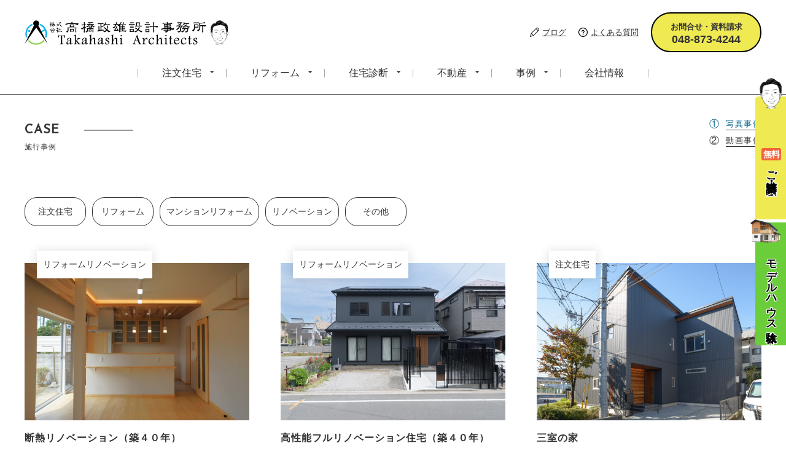

--- FILE ---
content_type: text/html; charset=UTF-8
request_url: https://www.takahashi-sekkei.jp/case/
body_size: 6690
content:
<!DOCTYPE html>
<html lang="ja">
<head>
	<meta charset="utf-8">
	<meta name="viewport" content="width=device-width,initial-scale=1.0, maximum-scale=1.0">
	<meta name='robots' content='index, follow, max-image-preview:large, max-snippet:-1, max-video-preview:-1' />
	<style>img:is([sizes="auto" i], [sizes^="auto," i]) { contain-intrinsic-size: 3000px 1500px }</style>
	
	<!-- This site is optimized with the Yoast SEO plugin v26.4 - https://yoast.com/wordpress/plugins/seo/ -->
	<title>施工事例 アーカイブ | ㈱高橋政雄設計事務所</title>
	<link rel="canonical" href="https://www.takahashi-sekkei.jp/case/" />
	<link rel="next" href="https://www.takahashi-sekkei.jp/case/page/2/" />
	<meta property="og:locale" content="ja_JP" />
	<meta property="og:type" content="website" />
	<meta property="og:title" content="施工事例 アーカイブ | ㈱高橋政雄設計事務所" />
	<meta property="og:url" content="https://www.takahashi-sekkei.jp/case/" />
	<meta property="og:site_name" content="㈱高橋政雄設計事務所" />
	<meta name="twitter:card" content="summary_large_image" />
	<!-- / Yoast SEO plugin. -->


<style id='classic-theme-styles-inline-css' type='text/css'>
/*! This file is auto-generated */
.wp-block-button__link{color:#fff;background-color:#32373c;border-radius:9999px;box-shadow:none;text-decoration:none;padding:calc(.667em + 2px) calc(1.333em + 2px);font-size:1.125em}.wp-block-file__button{background:#32373c;color:#fff;text-decoration:none}
</style>
<style id='global-styles-inline-css' type='text/css'>
:root{--wp--preset--aspect-ratio--square: 1;--wp--preset--aspect-ratio--4-3: 4/3;--wp--preset--aspect-ratio--3-4: 3/4;--wp--preset--aspect-ratio--3-2: 3/2;--wp--preset--aspect-ratio--2-3: 2/3;--wp--preset--aspect-ratio--16-9: 16/9;--wp--preset--aspect-ratio--9-16: 9/16;--wp--preset--color--black: #000000;--wp--preset--color--cyan-bluish-gray: #abb8c3;--wp--preset--color--white: #ffffff;--wp--preset--color--pale-pink: #f78da7;--wp--preset--color--vivid-red: #cf2e2e;--wp--preset--color--luminous-vivid-orange: #ff6900;--wp--preset--color--luminous-vivid-amber: #fcb900;--wp--preset--color--light-green-cyan: #7bdcb5;--wp--preset--color--vivid-green-cyan: #00d084;--wp--preset--color--pale-cyan-blue: #8ed1fc;--wp--preset--color--vivid-cyan-blue: #0693e3;--wp--preset--color--vivid-purple: #9b51e0;--wp--preset--gradient--vivid-cyan-blue-to-vivid-purple: linear-gradient(135deg,rgba(6,147,227,1) 0%,rgb(155,81,224) 100%);--wp--preset--gradient--light-green-cyan-to-vivid-green-cyan: linear-gradient(135deg,rgb(122,220,180) 0%,rgb(0,208,130) 100%);--wp--preset--gradient--luminous-vivid-amber-to-luminous-vivid-orange: linear-gradient(135deg,rgba(252,185,0,1) 0%,rgba(255,105,0,1) 100%);--wp--preset--gradient--luminous-vivid-orange-to-vivid-red: linear-gradient(135deg,rgba(255,105,0,1) 0%,rgb(207,46,46) 100%);--wp--preset--gradient--very-light-gray-to-cyan-bluish-gray: linear-gradient(135deg,rgb(238,238,238) 0%,rgb(169,184,195) 100%);--wp--preset--gradient--cool-to-warm-spectrum: linear-gradient(135deg,rgb(74,234,220) 0%,rgb(151,120,209) 20%,rgb(207,42,186) 40%,rgb(238,44,130) 60%,rgb(251,105,98) 80%,rgb(254,248,76) 100%);--wp--preset--gradient--blush-light-purple: linear-gradient(135deg,rgb(255,206,236) 0%,rgb(152,150,240) 100%);--wp--preset--gradient--blush-bordeaux: linear-gradient(135deg,rgb(254,205,165) 0%,rgb(254,45,45) 50%,rgb(107,0,62) 100%);--wp--preset--gradient--luminous-dusk: linear-gradient(135deg,rgb(255,203,112) 0%,rgb(199,81,192) 50%,rgb(65,88,208) 100%);--wp--preset--gradient--pale-ocean: linear-gradient(135deg,rgb(255,245,203) 0%,rgb(182,227,212) 50%,rgb(51,167,181) 100%);--wp--preset--gradient--electric-grass: linear-gradient(135deg,rgb(202,248,128) 0%,rgb(113,206,126) 100%);--wp--preset--gradient--midnight: linear-gradient(135deg,rgb(2,3,129) 0%,rgb(40,116,252) 100%);--wp--preset--font-size--small: 13px;--wp--preset--font-size--medium: 20px;--wp--preset--font-size--large: 36px;--wp--preset--font-size--x-large: 42px;--wp--preset--spacing--20: 0.44rem;--wp--preset--spacing--30: 0.67rem;--wp--preset--spacing--40: 1rem;--wp--preset--spacing--50: 1.5rem;--wp--preset--spacing--60: 2.25rem;--wp--preset--spacing--70: 3.38rem;--wp--preset--spacing--80: 5.06rem;--wp--preset--shadow--natural: 6px 6px 9px rgba(0, 0, 0, 0.2);--wp--preset--shadow--deep: 12px 12px 50px rgba(0, 0, 0, 0.4);--wp--preset--shadow--sharp: 6px 6px 0px rgba(0, 0, 0, 0.2);--wp--preset--shadow--outlined: 6px 6px 0px -3px rgba(255, 255, 255, 1), 6px 6px rgba(0, 0, 0, 1);--wp--preset--shadow--crisp: 6px 6px 0px rgba(0, 0, 0, 1);}:where(.is-layout-flex){gap: 0.5em;}:where(.is-layout-grid){gap: 0.5em;}body .is-layout-flex{display: flex;}.is-layout-flex{flex-wrap: wrap;align-items: center;}.is-layout-flex > :is(*, div){margin: 0;}body .is-layout-grid{display: grid;}.is-layout-grid > :is(*, div){margin: 0;}:where(.wp-block-columns.is-layout-flex){gap: 2em;}:where(.wp-block-columns.is-layout-grid){gap: 2em;}:where(.wp-block-post-template.is-layout-flex){gap: 1.25em;}:where(.wp-block-post-template.is-layout-grid){gap: 1.25em;}.has-black-color{color: var(--wp--preset--color--black) !important;}.has-cyan-bluish-gray-color{color: var(--wp--preset--color--cyan-bluish-gray) !important;}.has-white-color{color: var(--wp--preset--color--white) !important;}.has-pale-pink-color{color: var(--wp--preset--color--pale-pink) !important;}.has-vivid-red-color{color: var(--wp--preset--color--vivid-red) !important;}.has-luminous-vivid-orange-color{color: var(--wp--preset--color--luminous-vivid-orange) !important;}.has-luminous-vivid-amber-color{color: var(--wp--preset--color--luminous-vivid-amber) !important;}.has-light-green-cyan-color{color: var(--wp--preset--color--light-green-cyan) !important;}.has-vivid-green-cyan-color{color: var(--wp--preset--color--vivid-green-cyan) !important;}.has-pale-cyan-blue-color{color: var(--wp--preset--color--pale-cyan-blue) !important;}.has-vivid-cyan-blue-color{color: var(--wp--preset--color--vivid-cyan-blue) !important;}.has-vivid-purple-color{color: var(--wp--preset--color--vivid-purple) !important;}.has-black-background-color{background-color: var(--wp--preset--color--black) !important;}.has-cyan-bluish-gray-background-color{background-color: var(--wp--preset--color--cyan-bluish-gray) !important;}.has-white-background-color{background-color: var(--wp--preset--color--white) !important;}.has-pale-pink-background-color{background-color: var(--wp--preset--color--pale-pink) !important;}.has-vivid-red-background-color{background-color: var(--wp--preset--color--vivid-red) !important;}.has-luminous-vivid-orange-background-color{background-color: var(--wp--preset--color--luminous-vivid-orange) !important;}.has-luminous-vivid-amber-background-color{background-color: var(--wp--preset--color--luminous-vivid-amber) !important;}.has-light-green-cyan-background-color{background-color: var(--wp--preset--color--light-green-cyan) !important;}.has-vivid-green-cyan-background-color{background-color: var(--wp--preset--color--vivid-green-cyan) !important;}.has-pale-cyan-blue-background-color{background-color: var(--wp--preset--color--pale-cyan-blue) !important;}.has-vivid-cyan-blue-background-color{background-color: var(--wp--preset--color--vivid-cyan-blue) !important;}.has-vivid-purple-background-color{background-color: var(--wp--preset--color--vivid-purple) !important;}.has-black-border-color{border-color: var(--wp--preset--color--black) !important;}.has-cyan-bluish-gray-border-color{border-color: var(--wp--preset--color--cyan-bluish-gray) !important;}.has-white-border-color{border-color: var(--wp--preset--color--white) !important;}.has-pale-pink-border-color{border-color: var(--wp--preset--color--pale-pink) !important;}.has-vivid-red-border-color{border-color: var(--wp--preset--color--vivid-red) !important;}.has-luminous-vivid-orange-border-color{border-color: var(--wp--preset--color--luminous-vivid-orange) !important;}.has-luminous-vivid-amber-border-color{border-color: var(--wp--preset--color--luminous-vivid-amber) !important;}.has-light-green-cyan-border-color{border-color: var(--wp--preset--color--light-green-cyan) !important;}.has-vivid-green-cyan-border-color{border-color: var(--wp--preset--color--vivid-green-cyan) !important;}.has-pale-cyan-blue-border-color{border-color: var(--wp--preset--color--pale-cyan-blue) !important;}.has-vivid-cyan-blue-border-color{border-color: var(--wp--preset--color--vivid-cyan-blue) !important;}.has-vivid-purple-border-color{border-color: var(--wp--preset--color--vivid-purple) !important;}.has-vivid-cyan-blue-to-vivid-purple-gradient-background{background: var(--wp--preset--gradient--vivid-cyan-blue-to-vivid-purple) !important;}.has-light-green-cyan-to-vivid-green-cyan-gradient-background{background: var(--wp--preset--gradient--light-green-cyan-to-vivid-green-cyan) !important;}.has-luminous-vivid-amber-to-luminous-vivid-orange-gradient-background{background: var(--wp--preset--gradient--luminous-vivid-amber-to-luminous-vivid-orange) !important;}.has-luminous-vivid-orange-to-vivid-red-gradient-background{background: var(--wp--preset--gradient--luminous-vivid-orange-to-vivid-red) !important;}.has-very-light-gray-to-cyan-bluish-gray-gradient-background{background: var(--wp--preset--gradient--very-light-gray-to-cyan-bluish-gray) !important;}.has-cool-to-warm-spectrum-gradient-background{background: var(--wp--preset--gradient--cool-to-warm-spectrum) !important;}.has-blush-light-purple-gradient-background{background: var(--wp--preset--gradient--blush-light-purple) !important;}.has-blush-bordeaux-gradient-background{background: var(--wp--preset--gradient--blush-bordeaux) !important;}.has-luminous-dusk-gradient-background{background: var(--wp--preset--gradient--luminous-dusk) !important;}.has-pale-ocean-gradient-background{background: var(--wp--preset--gradient--pale-ocean) !important;}.has-electric-grass-gradient-background{background: var(--wp--preset--gradient--electric-grass) !important;}.has-midnight-gradient-background{background: var(--wp--preset--gradient--midnight) !important;}.has-small-font-size{font-size: var(--wp--preset--font-size--small) !important;}.has-medium-font-size{font-size: var(--wp--preset--font-size--medium) !important;}.has-large-font-size{font-size: var(--wp--preset--font-size--large) !important;}.has-x-large-font-size{font-size: var(--wp--preset--font-size--x-large) !important;}
:where(.wp-block-post-template.is-layout-flex){gap: 1.25em;}:where(.wp-block-post-template.is-layout-grid){gap: 1.25em;}
:where(.wp-block-columns.is-layout-flex){gap: 2em;}:where(.wp-block-columns.is-layout-grid){gap: 2em;}
:root :where(.wp-block-pullquote){font-size: 1.5em;line-height: 1.6;}
</style>

	<link rel="stylesheet" href="/assets/css/base.css">
	<link rel="stylesheet" href="/assets/css/module.css">
	<link rel="stylesheet" href="/assets/css/common.css">
	
	<link href="https://fonts.googleapis.com/css?family=Josefin+Sans&display=swap" rel="stylesheet">
	<link rel="apple-touch-icon" href="/apple-touch-icon.png">
	<link rel="icon" type="image/png" href="/android-chrome-192×192.png">
	<link rel="stylesheet" href="/assets/css/page.css">
	<script src="/assets/js/flexibility.js"></script>
	<!--[if lt IE 9]>
		<script src="//api.html5media.info/1.1.4/html5media.min.js"></script>
	<![endif]-->
	<!-- Google Tag Manager -->
	<script>(function(w,d,s,l,i){w[l]=w[l]||[];w[l].push({'gtm.start':
	new Date().getTime(),event:'gtm.js'});var f=d.getElementsByTagName(s)[0],
	j=d.createElement(s),dl=l!='dataLayer'?'&l='+l:'';j.async=true;j.src=
	'https://www.googletagmanager.com/gtm.js?id='+i+dl;f.parentNode.insertBefore(j,f);
	})(window,document,'script','dataLayer','GTM-TDGVCCZ');</script>
	<!-- End Google Tag Manager -->
</head>
<body>
	<!-- Google Tag Manager (noscript) -->
	<noscript><iframe src="https://www.googletagmanager.com/ns.html?id=GTM-TDGVCCZ"
	height="0" width="0" style="display:none;visibility:hidden"></iframe></noscript>
	<!-- End Google Tag Manager (noscript) -->
	<div id="wrapper">
				<header id="header">
			<div id="headerInner" class="innerL">
				<div class="inLeft">
					<h1 id="logo"><a href="/"><img src="/assets/images/common/logo.png" alt="㈱高橋政雄設計事務所"></a></h1>
				</div>
				<div class="inRight">
					<ul>
						<li id="blogLink">
							ブログ
							<ul>
								<li><a href="/blog/">橋本健二の建築士ブログ</a></li>
								<li><a href="/staff_blog/">酒井菜美絵のスタッフブログ</a></li>
							</ul>
						</li>
						<li id="faqLink"><a href="/faq/">よくある質問</a></li>
					</ul>
					<div id="contactBtn">
						<a href="/contact/">
							<p>お問合せ・資料請求</p>
							<span>048-873-4244</span>
						</a>
					</div>
				</div>
			</div>
		
			<nav id="gNavi">
				<ul class="innerL clearFix">
					<li><a href="/order-house/">注文住宅</a><ul><li><a href="/order-house/flow/">注文住宅の流れ</a></li><li><a href="/order-house/quality/">性能と品質（断熱・耐震・自然素材）</a></li><li><a href="/order-house/loan/">補助金・ローン情報</a></li></ul></li><li><a href="/reform/">リフォーム</a><ul><li><a href="/reform/flow/">リフォーム・リノベの流れ</a></li><li><a href="/reform/performance/">性能向上リフォーム</a></li><li><a href="/reform/case/">リノベーション事例</a></li><li><a href="/reform/essence/">エッセンス</a></li></ul></li><li><a href="/diagnosis/">住宅診断</a><ul><li><a href="/diagnosis/reinforcement/">耐震診断・補強</a></li><li><a href="/diagnosis/inspection/">インスペクション</a></li></ul></li><li><a href="/estate/">不動産</a><ul><li><a href="/estate/support/">不動産サポート</a></li><li><a href="/estate/vacant/">空き家「診断・活用・管理」</a></li></ul></li>					<li><a href="/case/">事例</a><ul><li><a href="/case/">写真事例</a></li><li><a href="/case/movie/">動画事例</a></li></ul></li>
					<li><a href="/company/">会社情報</a></li>
					<li class="sp"><a href="/blog/">橋本健二の建築士ブログ</a></li>
					<li class="sp"><a href="/staff_blog/">酒井菜美絵のスタッフブログ</a></li>
					<li class="sp"><a href="/contact/">お問い合わせ</a></li>
				</ul>
			</nav>
			<div id="bg"></div>
			<a id="menuBtn" href="javascript:void(0);"><i></i><i></i><i></i></a>
			<ul id="conversionBtns">
				<li id="eventBtn"><a href="/contact/quote-request/"><img src="/assets/images/common/fill01.png" alt=""><em>無料</em>ご相談<span class="pc">・資料請求</span></a></li>
				<li id="phoneBtn"><a href="/minnano_ouchi/"><img src="/assets/images/common/mhico.png" alt="">モデルハウス体験</a></li>
			</ul>
		</header>
		
		<main id="content">
			
<div id="case">
	<div class="innerL">
		<div id="pageTtlWrap">
			<h1 class="ttl01"><span>CASE</span><i>施行事例</i></h1>
			<ul class="subNavi">
				<li class="subActive"><a href="/case/"><i>①</i><span>写真事例</span></a></li>
				<li><a href="/case/movie/"><i>②</i><span>動画事例</span></a></li>
			</ul>
		</div>
		<ul id="caseTab">
		<li><a href="/case/?cid=4"><span>注文住宅</span></a></li>
<li><a href="/case/?cid=33"><span>リフォーム</span></a></li>
<li><a href="/case/?cid=34"><span>マンションリフォーム</span></a></li>
<li><a href="/case/?cid=35"><span>リノベーション</span></a></li>
<li><a href="/case/?cid=36"><span>その他</span></a></li>
</ul>
		<div class="archive">
		
					<article>
						<a href="https://www.takahashi-sekkei.jp/case/%e6%96%ad%e7%86%b1%e3%83%aa%e3%83%8e%e3%83%99%e3%83%bc%e3%82%b7%e3%83%a7%e3%83%b3%ef%bc%88%e7%af%89%ef%bc%94%ef%bc%90%e5%b9%b4%ef%bc%89/">
							<figure><img src="/assets/uploads/2025/08/DSC03796-1200x797.jpg" alt="断熱リノベーション（築４０年）"></figure>
							<em>リフォームリノベーション</em>
							<div class="txt">
								<h2>断熱リノベーション（築４０年）</h2>
								<p></p>
							</div>
						</a>
					</article>
				
					<article>
						<a href="https://www.takahashi-sekkei.jp/case/%e9%ab%98%e6%80%a7%e8%83%bd%e3%83%95%e3%83%ab%e3%83%aa%e3%83%8e%e3%83%99%e3%83%bc%e3%82%b7%e3%83%a7%e3%83%b3%e4%bd%8f%e5%ae%85/">
							<figure><img src="/assets/uploads/2025/08/82d90c54d81c5cbba7ec63c74aa479b0-1200x800.jpg" alt="高性能フルリノベーション住宅（築４０年）"></figure>
							<em>リフォームリノベーション</em>
							<div class="txt">
								<h2>高性能フルリノベーション住宅（築４０年）</h2>
								<p></p>
							</div>
						</a>
					</article>
				
					<article>
						<a href="https://www.takahashi-sekkei.jp/case/5465-2/">
							<figure><img src="/assets/uploads/2025/03/bf684ddfd1ad1f1d0566cead78a1aaed-1200x801.jpg" alt="三室の家"></figure>
							<em>注文住宅</em>
							<div class="txt">
								<h2>三室の家</h2>
								<p>長期優良住宅・耐震等級３・断熱等級６（G２）</p>
							</div>
						</a>
					</article>
				
					<article>
						<a href="https://www.takahashi-sekkei.jp/case/%e3%83%a2%e3%83%87%e3%83%ab%e3%83%8f%e3%82%a6%e3%82%b9%e3%80%8c%e3%81%bf%e3%82%93%e3%81%aa%e3%81%ae%e3%81%8a%e3%81%86%e3%81%a1%e3%80%8d/">
							<figure><img src="/assets/uploads/2025/08/9812eeb314dd0a488db2ebd00468444b-1200x801.jpg" alt="モデルハウス「みんなのおうち」"></figure>
							<em>注文住宅</em>
							<div class="txt">
								<h2>モデルハウス「みんなのおうち」</h2>
								<p>長期優良住宅・耐震等級３・断熱等級６（G２）</p>
							</div>
						</a>
					</article>
				
					<article>
						<a href="https://www.takahashi-sekkei.jp/case/%e5%a4%96%e5%bc%b5%e3%82%8a%e6%96%ad%e7%86%b1%e3%83%aa%e3%83%95%e3%82%a9%e3%83%bc%e3%83%a0/">
							<figure><img src="/assets/uploads/2021/07/InkedIMG_0315_LI-1200x1601.jpg" alt="外張り断熱リフォーム"></figure>
							<em>リフォーム</em>
							<div class="txt">
								<h2>外張り断熱リフォーム</h2>
								<p>無断熱　→　断熱等性能等級４</p>
							</div>
						</a>
					</article>
				
					<article>
						<a href="https://www.takahashi-sekkei.jp/case/kushibikihouse/">
							<figure><img src="/assets/uploads/2020/09/a9fb0d2f15bba248936ba18377087571-1200x801.jpg" alt="櫛引町の家"></figure>
							<em>注文住宅</em>
							<div class="txt">
								<h2>櫛引町の家</h2>
								<p>長期優良住宅　耐震等級３+制揺住宅　HEAT20 G1グレード</p>
							</div>
						</a>
					</article>
				
					<article>
						<a href="https://www.takahashi-sekkei.jp/case/komagatahouse/">
							<figure><img src="/assets/uploads/2020/09/DSC07321-1200x797.jpg" alt="駒形の平家"></figure>
							<em>注文住宅</em>
							<div class="txt">
								<h2>駒形の平家</h2>
								<p>長期優良住宅　耐震等級３　HEAT20 G2グレード</p>
							</div>
						</a>
					</article>
				
					<article>
						<a href="https://www.takahashi-sekkei.jp/case/familyhouse2/">
							<figure><img src="/assets/uploads/2020/09/DSC05470-1-1200x738.jpg" alt="おやこの家・子"></figure>
							<em>注文住宅</em>
							<div class="txt">
								<h2>おやこの家・子</h2>
								<p>長期優良住宅　耐震等級３+制揺住宅　HEAT20 G1グレード</p>
							</div>
						</a>
					</article>
				
					<article>
						<a href="https://www.takahashi-sekkei.jp/case/familyhouse1/">
							<figure><img src="/assets/uploads/2020/09/DSC05824-1200x797.jpg" alt="おやこの家・親"></figure>
							<em>注文住宅</em>
							<div class="txt">
								<h2>おやこの家・親</h2>
								<p>長期優良住宅　耐震等級３+制揺住宅　HEAT20 G1グレード</p>
							</div>
						</a>
					</article>
				
					<article>
						<a href="https://www.takahashi-sekkei.jp/case/zaikahouse/">
							<figure><img src="/assets/uploads/2020/01/DSC02875-1200x1808-1.jpg" alt="在家の家"></figure>
							<em>注文住宅</em>
							<div class="txt">
								<h2>在家の家</h2>
								<p>長期優良住宅　耐震等級２+制揺住宅　省エネ等級４</p>
							</div>
						</a>
					</article>
				
					<article>
						<a href="https://www.takahashi-sekkei.jp/case/wakabahouse/">
							<figure><img src="/assets/uploads/2020/09/000000444444-1200x900.jpg" alt="若葉の家"></figure>
							<em>注文住宅</em>
							<div class="txt">
								<h2>若葉の家</h2>
								<p>長期優良住宅</p>
							</div>
						</a>
					</article>
				
					<article>
						<a href="https://www.takahashi-sekkei.jp/case/shikkuihouse/">
							<figure><img src="/assets/uploads/2020/09/CIMG0143.jpg" alt="檜と漆喰の家"></figure>
							<em>注文住宅</em>
							<div class="txt">
								<h2>檜と漆喰の家</h2>
								<p></p>
							</div>
						</a>
					</article>
						</div>
		<div id="pager" class="pager"><span aria-current="page" class="page-numbers current">1</span>
<a class="page-numbers" href="https://www.takahashi-sekkei.jp/case?pg=2">2</a>
<a class="page-numbers" href="https://www.takahashi-sekkei.jp/case?pg=3">3</a>
<a class="next page-numbers" href="https://www.takahashi-sekkei.jp/case?pg=2">&gt;</a></div>		
	</div>
</div>
		</main>

		<footer id="footer2">
			<div id="footerInner01">
				<div id="contactArea">
					<div class="innerSS">
						<div id="telWrap">
							<em>お急ぎのお客様はお電話ください</em>
							<a href="tel:0488734244">TEL:048-873-4244</a>
							<p>営業時間：9:00〜18:00　定休日：木・日・祝祭日</p>
						</div>
						<div id="formWrap">
							<em>お問い合わせフォームはこちら</em>
							<div id="formInner">
								<div class="flex">
									<div><a href="/contact/quote-request/">ご相談・資料請求</a></div>
									<div><a href="/contact/event-request/">見学会・イベント申込</a></div>
								</div>
							</div>
						</div>
					</div>
				</div>
				<div class="innerL">
					<div id="footerSitemap">
						<ul id="fsl">
							<li><a href="/order-house/">注文住宅</a>
								<ul>
									<li><a href="/order-house/flow/">注文住宅の流れ</a></li>
									<li><a href="/order-house/quality/">性能と品質（断熱・耐震・自然素材）</a></li>
									<li><a href="/order-house/loan/">補助金・ローン情報</a></li>
								</ul>
							</li>
							<li><a href="/reform/">リフォーム</a>
								<ul>
									<li><a href="/reform/flow/">リフォーム・リノベの流れ</a></li>
									<li><a href="/reform/performance/">性能向上リフォーム</a></li>
									<li><a href="/reform/case/">リノベーション事例</a></li>
									<li><a href="/reform/essence/">エッセンス</a></li>
								</ul>
							</li>
							<li><a href="/diagnosis/">住宅診断</a>
								<ul>
									<li><a href="/diagnosis/reinforcement/">耐震診断・補強</a></li>
									<li><a href="/diagnosis/inspection/">インスペクション</a></li>
								</ul>
							</li>
							<li><a href="/estate/">不動産</a>
								<ul>
									<li><a href="/estate/support/">不動産サポート</a></li>
									<li><a href="/estate/vacant/">空き家「診断・活用・管理」</a></li>
								</ul>
							</li>
							<li><a href="/case/">事例</a>
								<ul>
									<li><a href="/case/">写真事例</a></li>
									<li><a href="/case/movie/">動画事例</a></li>
								</ul>
							</li>
							<li><a href="/company/">会社情報</a>
								<ul>
									<li><a href="/company#info">会社概要</a></li>
									<li><a href="/company#staff">スタッフ</a></li>
									<li><a href="/company#recruit">求人情報</a></li>
									<li><a href="/company#map">アクセス</a></li>
								</ul>
							</li>
							<li>
								<span>ブログ</span>
								<ul>
									<li><a href="/blog/">橋本健二の建築士ブログ</a></li>
									<li><a href="/staff_blog/">酒井菜美絵のスタッフブログ</a></li>
								</ul>
							</li>

							<li>
								<a href="/contact/">お問い合わせ</a>
								<ul>
									<li><a href="/contact/quote-request/">資料請求/見積りのご依頼</a></li>
									<li><a href="/contact/event-request/">見学会/イベントの申込</a></li>
								</ul>
							</li>
						</ul>
					</div>
				</div>
			</div>
			<div id="footerInner02">
				<div class="innerL">
					<div class="leftA">
						<strong>㈱高橋政雄設計事務所</strong>
						<address>〒336-0932 埼玉県さいたま市緑区中尾270<br>TEL：048-873-4244</address>
						<p><a href="/policy/">プライバシーポリシー</a></p>
					</div>
					<div class="rightA">
						<ul class="flex">
							<li id="fill01"><img src="/assets/images/common/fill01.png" alt=""></li>
							<li id="insta"><a href="https://www.instagram.com/takahashi_architects/" target="_blank"><img src="/assets/images/common/insta.png" alt="insta"></a></li>
							<li id="youtube"><a href="https://www.youtube.com/channel/UCu325xDWPiWepXgS47ij4SQ" target="_blank"><img src="/assets/images/common/youtube.svg" alt="youtube"></a></li>
						</ul>
						
						<p id="copyright">Copyright (C) 2011 Takahashi Architects All Rights Reserved</p>
					</div>
				</div>
			</div>
		</footer>

						
	</div>

	<script src="//code.jquery.com/jquery-1.11.3.min.js"></script>
	<script src="/assets/js/app.js"></script>
	<script src="/assets/js/common.js"></script>
	<script type="speculationrules">
{"prefetch":[{"source":"document","where":{"and":[{"href_matches":"\/*"},{"not":{"href_matches":["\/__wp\/wp-*.php","\/__wp\/wp-admin\/*","\/assets\/uploads\/*","\/__wp\/wp-content\/*","\/__wp\/wp-content\/plugins\/*","\/__wp\/wp-content\/themes\/takahashi-sekkei\/*","\/*\\?(.+)"]}},{"not":{"selector_matches":"a[rel~=\"nofollow\"]"}},{"not":{"selector_matches":".no-prefetch, .no-prefetch a"}}]},"eagerness":"conservative"}]}
</script>
</body>
</html>

--- FILE ---
content_type: text/css;charset=UTF-8
request_url: https://www.takahashi-sekkei.jp/assets/css/base.css
body_size: 1179
content:
@charset "utf-8";html {font-size: 100%; }body {-webkit-text-size-adjust: 100%; }body * {max-width: 100%;max-height: 999999px;outline: none;box-sizing: border-box; }body *:before, body *:after {box-sizing: border-box; }body, div, dl, dt, dd, ul, ol, li, h1, h2, h3, h4, h5, h6, pre, code, form, input, textarea, p, th, td, hr, figure {margin: 0;padding: 0; }body, table, mark, form, select, input, textarea {color: #333;font-size: 14px;font-family: "Yu Gothic Medium", "游ゴシック Medium", YuGothic, "游ゴシック体", "游ゴシック", sans-serif;line-height: 1.8;letter-spacing: 0; }abbr[data-original-title], abbr[title] {cursor: help; }address, i {font-style: normal; }img {max-width: 100%;height: auto;border: 0;vertical-align: top; }img[src*=".svg"], img[src*=".svgz"] {width: 100%; }input {vertical-align: top; }input[type="button"], input[type="reset"], input[type="submit"] {-webkit-appearance: none;cursor: pointer; }input[type="checkbox"], input[type="radio"] {margin-right: 5px; }input[type="search"] {-webkit-appearance: textfield; }input[type="search"]::-webkit-search-cancel-button, input[type="search"]::-webkit-search-decoration {-webkit-appearance: none; }input[type="number"]::-webkit-inner-spin-button, input[type="number"]::-webkit-outer-spin-button {height: auto; }input[disabled] {cursor: default; }button {-webkit-appearance: button;cursor: pointer;border: none;vertical-align: top;background-color: transparent; }button[disabled] {cursor: default; }select, textarea {vertical-align: top; }ul, ol {list-style-type: square;list-style-image: none;list-style-position: outside; }ul li, ol li {list-style: none; }h1, h2, h3, h4, h5, h6 {font-size: 1rem;font-weight: normal; }em, cite {font-style: normal; }article, aside, details, figcaption, figure, footer, header, hgroup, main, menu, nav, section, summary {display: block; }audio, canvas, progress, video {display: inline-block;vertical-align: top; }audio:not([controls]) {display: none;height: 0; }[hidden], template {display: none; }svg {width: auto;height: auto;vertical-align: top; }svg:not(:root) {overflow: hidden; }pre {overflow: auto; }code, kbd, pre, samp {font-family: monospace, monospace;font-size: 1rem; }mark {background-color: transparent; }table {width: 100%;border-collapse: collapse;border-spacing: 0;table-layout: fixed; }table th, table td {text-align: left;font-weight: normal;vertical-align: top; }hr {display: block;width: 0;height: 0;border: 0; }a {color: #333;outline: none;text-decoration: none; }a:active, a:hover {text-decoration: underline; }.load a, .load img, .load input, .load svg, .load *:before, .load *:after {transition: all 0.5s; }.sp {display: none; }@media screen and (max-width: 768px) {body {min-width: inherit; }a {-webkit-touch-callout: none;-webkit-tap-highlight-color: transparent; }.sp {display: block; }.pc {display: none; }.container {width: 100%;max-width: none; }.container .row {max-width: none; }.container [class^="grid_"] {width: auto; }[class^="grid_"] {float: none;margin-left: 0;margin-right: 0; } }

--- FILE ---
content_type: text/css;charset=UTF-8
request_url: https://www.takahashi-sekkei.jp/assets/css/common.css
body_size: 6072
content:
@charset "utf-8";html {width: 100%; }html.open {overflow: hidden; }html.open body {overflow: hidden; }html.open #bg {opacity: 0.8 !important;visibility: visible !important; }body {width: 100%; }@media screen and (max-width: 896px) {body {padding-bottom: 50px; } }body a:hover > img, body .btn input:hover {-webkit-font-smoothing: antialiased;text-decoration: none;opacity: 0.6; }html.ios body a:hover > img, html.ios body .btn input:hover {opacity: 1; }body [class^="grid_"].clearFix {float: none;margin-left: auto;margin-right: auto; }body .innerL {width: 1260px; }body .innerM {width: 1000px; }body .innerS {width: 800px; }body [class^="inner"] {position: relative;max-width: 100%;margin-left: auto;margin-right: auto;padding-left: 30px;padding-right: 30px; }@media screen and (max-width: 896px) {body [class^="inner"] {padding-left: 15px;padding-right: 15px; } }body [class^="inner"] [class^="inner"] {padding-left: 0;padding-right: 0; }body .clearFix {display: block; }body .clearFix:after {content: "";display: block;height: 0;font-size: 0;line-height: 0;visibility: hidden;clear: both; }body .inlineList {font-size: 0px;text-align: left;letter-spacing: -0.4em; }body .inlineList > * {display: inline-block;font-size: 14px;letter-spacing: 0;vertical-align: top; }body .inlineList > * * {letter-spacing: 0; }body .flex {-js-display: flex;display: flex;flex-wrap: wrap; }@media screen and (max-width: 768px) {body .pc {display: none; } }@media (min-width: 769px) {body .sp {display: none !important; } }body .btn {width: 200px; }@media screen and (max-width: 896px) {body .btn {margin: 30px auto 0; } }body .btn a {position: relative;display: inline-block;width: 100%;padding: 15px;border: #333 1px solid;text-align: center; }body .btn a:before {content: '';position: absolute;display: block;top: 0;left: 10px;bottom: 0;width: 8px;height: 8px;margin: auto;border-top: #333 1px solid;border-right: #333 1px solid;-webkit-transform: rotate(45deg);transform: rotate(45deg); }body .btn a:hover {text-decoration: none;background-color: #333;color: #fff; }body .btn a:hover:before {border-color: #fff; }body .btn.rBtn {position: absolute;right: 30px;top: 0; }@media screen and (max-width: 896px) {body .btn.rBtn {position: static; } }@media screen and (max-width: 896px) {body .spls-1 {letter-spacing: -0.09em; } }body .c2_1 {-js-display: flex;display: flex;flex-wrap: wrap; }body .c2_1 > * {width: 48%;margin-right: 4%; }@media screen and (max-width: 896px) {body .c2_1 > * {width: 100%;margin-right: 0; } }@media (min-width: 897px) {body .c2_1 > *:nth-child(2n) {margin-right: 0; } }@media screen and (max-width: 896px) {body .c2_1 > *:nth-child(n+2) {margin-top: 30px; } }@media (min-width: 897px) {body .c2_1 > *:nth-child(n+3) {margin-top: 50px; } }body .c2_2 {-js-display: flex;display: flex;flex-wrap: wrap; }body .c2_2 > * {width: 48%;margin-right: 4%; }body .c2_2 > *:nth-child(2n) {margin-right: 0; }body .c2_2 > *:nth-child(n+3) {margin-top: 50px; }@media screen and (max-width: 896px) {body .c2_2 > *:nth-child(n+3) {margin-top: 30px; } }body .c3_1 {-js-display: flex;display: flex;flex-wrap: wrap; }body .c3_1 > * {width: calc((100% - 80px) / 3);margin-right: 40px; }body .c3_1 > *:nth-child(3n) {margin-right: 0; }body .c3_1 > *:nth-child(n+4) {margin-top: 20px; }@media screen and (max-width: 896px) {body .c3_1 > * {width: 100%;margin-right: 0; } }@media screen and (max-width: 896px) {body .c3_1 > *:nth-child(n+2) {margin-top: 30px; } }body .c3_2 {-js-display: flex;display: flex;flex-wrap: wrap; }body .c3_2 > * {width: calc((100% - 80px) / 3);margin-right: 40px; }body .c3_2 > *:nth-child(3n) {margin-right: 0; }body .c3_2 > *:nth-child(n+4) {margin-top: 20px; }@media screen and (max-width: 896px) {body .c3_2 > * {width: 48%;margin-right: 4%; }body .c3_2 > *:nth-child(2n) {margin-right: 0; }body .c3_2 > *:nth-child(n+3) {margin-top: 30px; } }body .c4_1 {-js-display: flex;display: flex;flex-wrap: wrap; }body .c4_1 > * {width: calc((100% - 120px) / 4);margin-right: 40px; }@media (min-width: 897px) {body .c4_1 > *:nth-child(4n) {margin-right: 0; } }@media (min-width: 897px) {body .c4_1 > *:nth-child(n+5) {margin-top: 20px; } }@media screen and (max-width: 896px) {body .c4_1 > * {width: 100%;margin-right: 0; } }@media screen and (max-width: 896px) {body .c4_1 > *:nth-child(n+2) {margin-top: 30px; } }body .c4_2 {-js-display: flex;display: flex;flex-wrap: wrap; }body .c4_2 > * {width: calc((100% - 120px) / 4);margin-right: 40px; }@media (min-width: 897px) {body .c4_2 > *:nth-child(3n) {margin-right: 0; } }@media (min-width: 897px) {body .c4_2 > *:nth-child(n+5) {margin-top: 20px; } }@media screen and (max-width: 896px) {body .c4_2 > * {width: 48%;margin-right: 4%; }body .c4_2 > *:nth-child(2n) {margin-right: 0; }body .c4_2 > *:nth-child(n+3) {margin-top: 30px; } }body #wrapper {position: relative;min-height: 100vh;overflow: hidden; }body #wrapper #header {padding: 20px 0;background-color: #fff;border-bottom: 1px solid #505050; }@media screen and (max-width: 896px) {body #wrapper #header {padding: 20px 0; } }body #wrapper #header #headerInner {-js-display: flex;display: flex;flex-wrap: wrap;justify-content: space-between;align-items: center; }body #wrapper #header #headerInner .inLeft #logo a {display: inline-block; }body #wrapper #header #headerInner .inLeft #logo a img {width: auto;height: 40px; }@media screen and (max-width: 896px) {body #wrapper #header #headerInner .inLeft #logo a img {height: 36px; } }body #wrapper #header #headerInner .inRight {-js-display: flex;display: flex;flex-wrap: wrap;align-items: center;font-size: 13px; }@media screen and (max-width: 896px) {body #wrapper #header #headerInner .inRight {display: none; } }body #wrapper #header #headerInner .inRight ul {-js-display: flex;display: flex;flex-wrap: wrap; }body #wrapper #header #headerInner .inRight ul > li {padding-left: 20px;margin-right: 20px;background-size: 15px;background-position: left center;background-repeat: no-repeat; }body #wrapper #header #headerInner .inRight ul > li#blogLink {position: relative;background-image: url(/assets/images/common/pen.svg);text-decoration: underline; }body #wrapper #header #headerInner .inRight ul > li#blogLink ul {display: none;position: absolute;left: 0;top: 20px;max-width: none;width: 200px;padding: 15px;background-color: #fff;-webkit-box-shadow: -1px 4px 74px -16px rgba(51, 51, 51, .15);box-shadow: -1px 4px 74px -16px rgba(51, 51, 51, .15);z-index: 100; }body #wrapper #header #headerInner .inRight ul > li#blogLink ul > li {padding-left: 0;margin-right: 0; }body #wrapper #header #headerInner .inRight ul > li#blogLink ul > li:nth-child(n+2) {margin-top: 10px; }body #wrapper #header #headerInner .inRight ul > li#blogLink:hover ul {display: block; }body #wrapper #header #headerInner .inRight ul > li#faqLink {background-image: url(/assets/images/common/faq.svgz); }body #wrapper #header #headerInner .inRight ul > li#companyLink {background-image: url(/assets/images/common/info.svg); }body #wrapper #header #headerInner .inRight ul > li a {text-decoration: underline; }body #wrapper #header #headerInner .inRight ul > li a:hover {text-decoration: none; }body #wrapper #header #headerInner .inRight #contactBtn a {display: block;min-width: 180px;padding: 10px;text-align: center;font-weight: bold;border: 2px solid #000;border-radius: 9999px;background-color: #efe952; }body #wrapper #header #headerInner .inRight #contactBtn a p {font-size: 13px; }body #wrapper #header #headerInner .inRight #contactBtn a span {display: block;line-height: 1;font-size: 18px;font-weight: bold;font-family: Arial, Helvetica, "sans-serif"; }body #wrapper #header #bg {display: none; }@media screen and (max-width: 896px) {body #wrapper #header #bg {display: block;position: fixed;width: 100%;height: 100vh;top: 0;left: 0;background-color: #333;visibility: hidden;opacity: 0;cursor: pointer;transition: all 0.5s;z-index: 99; } }body #wrapper #header #conversionBtns {position: fixed;right: 0;top: 50%;transform: translateY(-50%);z-index: 9999; }@media screen and (max-width: 896px) {body #wrapper #header #conversionBtns {width: 100%;top: auto;bottom: 0;transform: none;-js-display: flex;display: flex;flex-wrap: wrap; } }body #wrapper #header #conversionBtns li {/*				li{					@include mq896 {						width: (100% / 2);						border-right: 1px solid #fff;					}					&:nth-child(n+2){						margin-top: 10px;						@include mq896 {							margin-top: 0;						}					}					&:last-child{						@include mq896 {							border-right: none;						}					}					a{						@include flex;						justify-content: center;						width: 100px;						height: 100px;						padding: 10px;						background-color: #EFEA52;						text-align: center;						color: #000;						line-height: 1.2;						font-size: 16px;						font-weight: bold;						@include mq896up {							flex-flow: column;						}						@include mq896 {							width: auto;							height: auto;							padding: 12px 5px;							font-size: 13px;							letter-spacing: -.05em;							align-items: center;						}						img{							filter: brightness(0) saturate(100%);							@include mq896up {								width: 30px;								height: auto;								margin-left: auto;								margin-right: auto;								margin-bottom: 10px;							}							@include mq896 {								width: 20px;								margin-right: 10px;							}						}					}				}				*/ }@media screen and (max-width: 896px) {body #wrapper #header #conversionBtns li {width: 50%;border-right: 1px solid #fff; } }body #wrapper #header #conversionBtns li:nth-child(n+2) {margin-top: 5px; }@media screen and (max-width: 896px) {body #wrapper #header #conversionBtns li:nth-child(n+2) {margin-top: 0; } }@media screen and (max-width: 896px) {body #wrapper #header #conversionBtns li:last-child {border-right: none; } }body #wrapper #header #conversionBtns li#eventBtn a {background-color: #efea52;border-radius: 5px 0 0 0;padding-top: 20px; }@media screen and (max-width: 896px) {body #wrapper #header #conversionBtns li#eventBtn a {padding-top: 8px;border-radius: 0; } }body #wrapper #header #conversionBtns li#eventBtn a img {top: -30px;left: 0;right: 0;margin: auto; }@media screen and (max-width: 896px) {body #wrapper #header #conversionBtns li#eventBtn a img {width: 30px;height: auto;top: 8px;left: 5px;right: auto; } }body #wrapper #header #conversionBtns li#phoneBtn a {background-color: #6acd39;border-radius: 0 0 0 5px;padding-top: 20px; }@media screen and (max-width: 896px) {body #wrapper #header #conversionBtns li#phoneBtn a {padding-top: 8px;border-radius: 0;padding-left: 45px; } }body #wrapper #header #conversionBtns li#phoneBtn a img {top: -5px; }@media screen and (max-width: 896px) {body #wrapper #header #conversionBtns li#phoneBtn a img {width: 50px;height: auto;top: 2px;left: 0; } }body #wrapper #header #conversionBtns li a {position: relative;display: block;padding: 8px 8px 8px;text-align: center;color: #000;font-size: 18px;font-weight: 900;letter-spacing: -0.05em;text-shadow: 1px 1px 0 #fff, -1px -1px 0 #fff, -1px 1px 0 #fff, 1px -1px 0 #fff, 0px 1px 0 #fff, -1px 0 #fff, -1px 0 0 #fff, 1px 0 0 #fff; }@media (min-width: 897px) {body #wrapper #header #conversionBtns li a {width: 50px;height: 200px;-ms-writing-mode: tb-rl;writing-mode: vertical-rl; } }body #wrapper #header #conversionBtns li a:hover {text-decoration: none; }@media screen and (max-width: 896px) {body #wrapper #header #conversionBtns li a {font-size: 16px; } }body #wrapper #header #conversionBtns li a em {display: inline-block;margin-bottom: 5px;padding: 3px;writing-mode: horizontal-tb;color: #fff;font-size: 14px;line-height: 1;background-color: #f4643c;border-radius: 3px;text-shadow: none; }@media screen and (max-width: 896px) {body #wrapper #header #conversionBtns li a em {margin-bottom: 0;margin-right: 5px; } }body #wrapper #header #conversionBtns li a img {position: absolute; }body #wrapper #gNavi {margin-top: 20px; }@media screen and (max-width: 896px) {body #wrapper #gNavi {position: fixed;z-index: 2000;right: -300px;top: 0;display: block;width: 300px;height: 100vh;margin: 0;padding-top: 50px;transition: all 0.5s;overflow-y: auto;background-color: #fff;-webkit-overflow-scrolling: touch; }body #wrapper #gNavi.open {right: 0; } }body #wrapper #gNavi > ul {font-size: 0px;text-align: left;letter-spacing: -0.4em;text-align: center; }body #wrapper #gNavi > ul > * {display: inline-block;font-size: 14px;letter-spacing: 0;vertical-align: top; }body #wrapper #gNavi > ul > * * {letter-spacing: 0; }@media screen and (max-width: 896px) {body #wrapper #gNavi > ul {width: 100%;height: 100%;overflow-y: auto; } }body #wrapper #gNavi > ul > li {position: relative;font-size: 16px;font-weight: 500; }@media screen and (max-width: 896px) {body #wrapper #gNavi > ul > li {font-size: 15px; } }body #wrapper #gNavi > ul > li:nth-child(1):after, body #wrapper #gNavi > ul > li:nth-child(2):after, body #wrapper #gNavi > ul > li:nth-child(3):after, body #wrapper #gNavi > ul > li:nth-child(4):after, body #wrapper #gNavi > ul > li:nth-child(5):after {content: '';position: absolute;right: 20px;top: 50%;display: block;width: 3px;height: 3px;border: transparent 3px solid;border-top-color: #333;transform: translateY(-50%); }@media screen and (max-width: 896px) {body #wrapper #gNavi > ul > li:nth-child(1):after, body #wrapper #gNavi > ul > li:nth-child(2):after, body #wrapper #gNavi > ul > li:nth-child(3):after, body #wrapper #gNavi > ul > li:nth-child(4):after, body #wrapper #gNavi > ul > li:nth-child(5):after {right: 10px;top: 20px;transform: none; } }@media (min-width: 897px) {body #wrapper #gNavi > ul > li:nth-child(6):after {content: '';position: absolute;display: block;width: 1px;height: 14px;top: 50%;right: 0;background-color: #aaa;transform: translateY(-50%); } }body #wrapper #gNavi > ul > li:nth-last-child(4) {margin-right: 0; }@media (min-width: 897px) {body #wrapper #gNavi > ul > li:before {content: '';position: absolute;display: block;width: 1px;height: 14px;top: 50%;left: 0;background-color: #aaa;transform: translateY(-50%); } }@media screen and (max-width: 896px) {body #wrapper #gNavi > ul > li {display: block;width: 100%;border-top: 1px #fafafa solid;font-weight: bold;text-align: left; }body #wrapper #gNavi > ul > li:last-child {border-bottom: 1px #fafafa solid; } }@media (min-width: 897px) {body #wrapper #gNavi > ul > li > a {padding: 0 40px; } }body #wrapper #gNavi > ul > li > ul {font-size: 0px;text-align: left;letter-spacing: -0.4em;display: none;position: absolute;max-width: none;width: 500px;padding: 40px;top: 27px;left: -100%;background-color: #fff;-webkit-box-shadow: -1px 4px 74px -16px rgba(51, 51, 51, .15);box-shadow: -1px 4px 74px -16px rgba(51, 51, 51, .15);z-index: 2000; }body #wrapper #gNavi > ul > li > ul > * {display: inline-block;font-size: 14px;letter-spacing: 0;vertical-align: top; }body #wrapper #gNavi > ul > li > ul > * * {letter-spacing: 0; }@media screen and (max-width: 896px) {body #wrapper #gNavi > ul > li > ul {position: static;max-width: 100%;padding: 15px 15px 30px 15px !important;box-shadow: none; } }body #wrapper #gNavi > ul > li > ul > li {position: relative;width: 48%;margin-right: 4%;padding-left: 20px;font-size: 13px; }@media screen and (max-width: 896px) {body #wrapper #gNavi > ul > li > ul > li {width: 100%;margin-right: 0;font-weight: normal; } }body #wrapper #gNavi > ul > li > ul > li:nth-child(2n) {margin-right: 0; }body #wrapper #gNavi > ul > li > ul > li:nth-child(n+3) {margin-top: 20px; }@media screen and (max-width: 896px) {body #wrapper #gNavi > ul > li > ul > li:nth-child(n+2) {margin-top: 10px; } }body #wrapper #gNavi > ul > li > ul > li:before {content: '';position: absolute;display: block;width: 10px;height: 1px;background-color: #333;left: 0;top: 10px; }body #wrapper #gNavi > ul > li > ul > li > a {display: block; }body #wrapper #gNavi > ul > li > a {padding-bottom: 10px;border-bottom: transparent 1px solid; }body #wrapper #gNavi > ul > li > a:hover, body #wrapper #gNavi > ul > li > a.active {text-decoration: none;border-color: #333; }@media screen and (max-width: 896px) {body #wrapper #gNavi > ul > li > a {display: block;padding: 10px; } }body #wrapper #menuBtn {display: none; }@media screen and (max-width: 896px) {body #wrapper #menuBtn {position: absolute;display: block;width: 50px;height: 50px;right: 0;top: 10px;transition: all 0.5s;z-index: 2000; } }body #wrapper #menuBtn i {position: absolute;display: block;width: 24px;height: 2px;left: 0;right: 0;margin: auto;background-color: #333;transition: all 0.5s; }body #wrapper #menuBtn i:nth-child(1) {top: 11px;transform-origin: left top; }body #wrapper #menuBtn i:nth-child(2) {top: 19px; }body #wrapper #menuBtn i:nth-child(3) {top: 27px;transform-origin: left bottom; }body #wrapper #menuBtn:after {content: "MENU";position: absolute;display: block;bottom: 5px;width: 100%;color: #333;font-size: 10px;font-weight: bold;text-align: center;line-height: 1;-webkit-transform: scale(0.7);transform: scale(0.7); }body #wrapper #menuBtn.open i:nth-child(2) {opacity: 0; }body #wrapper #menuBtn.open i:nth-child(1) {left: 8px;transform: rotate(45deg); }body #wrapper #menuBtn.open i:nth-child(3) {left: 8px;transform: rotate(-45deg); }body #wrapper #content .ttl01 {position: relative;display: inline-block;margin-bottom: 40px;padding-right: 40px;letter-spacing: 1px;font-family: 'Josefin Sans', "Yu Gothic Medium", "游ゴシック Medium", YuGothic, "游ゴシック体", "游ゴシック", sans-serif; }body #wrapper #content .ttl01 span {position: relative;display: inline-block;font-size: 20px;font-weight: bold; }body #wrapper #content .ttl01 span:after {content: '';position: absolute;display: block;width: 80px;height: 1px;background-color: #333;right: -120px;top: 50%;transform: translateY(-50%); }body #wrapper #content .ttl01 span.white:after {background-color: #fff; }body #wrapper #content .ttl01 i {display: block;font-size: 12px; }body #wrapper #content .ttl02 {margin-bottom: 24px;font-size: 24px;font-weight: bold; }@media screen and (max-width: 896px) {body #wrapper #content .ttl02 {font-size: 18px;margin-bottom: 20px; } }body #wrapper #content .ttl03 {margin-bottom: 20px;font-size: 20px; }@media screen and (max-width: 896px) {body #wrapper #content .ttl03 {font-size: 18px;margin-bottom: 15px; } }body #wrapper #content .ttl04 {position: relative;margin-bottom: 30px;color: #333;font-size: 40px;font-weight: bold;border-bottom: 1px solid #4c574b; }@media screen and (max-width: 896px) {body #wrapper #content .ttl04 {font-size: 22px;margin-bottom: 20px; } }@media (min-width: 897px) {body #wrapper #content .ttl04 em {position: absolute;top: 50%;right: 0;font-size: 20px;transform: translateY(-50%); } }@media screen and (max-width: 896px) {body #wrapper #content .ttl04 em {display: block;padding-bottom: 5px;font-size: 16px;font-weight: normal; } }body #wrapper #content .dots > li {padding-left: 1em;text-indent: -1em; }body #wrapper #content .dots > li:before {content: '・'; }body #wrapper #content .blackBox {padding: 60px;border: #333 1px solid; }@media screen and (max-width: 896px) {body #wrapper #content .blackBox {padding: 15px; } }body #wrapper #content .alternation .flex {justify-content: space-between;align-items: center; }body #wrapper #content .alternation .flex:nth-child(n+2) {margin-top: 80px; }body #wrapper #content .alternation .flex:nth-child(2n) .flexLeft {order: 2; }@media screen and (max-width: 896px) {body #wrapper #content .alternation .flex:nth-child(2n) .flexLeft {order: inherit; } }body #wrapper #content .alternation .flex:nth-child(2n) .flexRight {order: 1; }@media screen and (max-width: 896px) {body #wrapper #content .alternation .flex:nth-child(2n) .flexRight {order: inherit; } }body #wrapper #content .alternation .flex .flexLeft {width: 47%; }body #wrapper #content .alternation .flex .flexRight {width: 50%; }@media screen and (max-width: 896px) {body #wrapper #content .alternation .flex .flexRight {padding-top: 20px; } }@media screen and (max-width: 896px) {body #wrapper #content .alternation .flex .flexLeft, body #wrapper #content .alternation .flex .flexRight {width: 100%; } }body #wrapper #content #flow input[type="radio"] {display: none; }body #wrapper #content #flow #flowTab {-js-display: flex;display: flex;flex-wrap: wrap;position: absolute;right: 15px;top: 0;display: none; }@media screen and (max-width: 896px) {body #wrapper #content #flow #flowTab {position: static;justify-content: center; } }body #wrapper #content #flow #flowTab li:nth-child(n+2) {margin-left: 10px; }body #wrapper #content #flow #flowTab li label {display: block;padding: 10px;border: #fff 1px solid;border-radius: 20px;cursor: pointer; }body #wrapper #content #flow .flowListWrap .flowList li {width: 100%;background-color: #9cb59b;color: #fff; }@media screen and (max-width: 768px) {body #wrapper #content #flow .flowListWrap .flowList li {-js-display: flex;display: flex;flex-wrap: wrap;align-items: center;height: auto;padding: 0;text-align: left; } }body #wrapper #content #flow .flowListWrap .flowList li:nth-child(n+2) {margin-top: 10px; }@media screen and (max-width: 768px) {body #wrapper #content #flow .flowListWrap .flowList li:nth-child(n+2) {margin-top: 5px; } }body #wrapper #content #flow .flowListWrap .flowList li a {position: relative;display: block;width: 100%;height: 100%;padding: 25px 0 25px 120px;color: #fff;cursor: default; }body #wrapper #content #flow .flowListWrap .flowList li a:hover {text-decoration: none; }body #wrapper #content #flow .flowListWrap .flowList li a:after {content: "↓";position: absolute;display: block;font-size: 30px;color: #fff;right: 30px;top: 50%;transform: translateY(-50%); }@media screen and (max-width: 768px) {body #wrapper #content #flow .flowListWrap .flowList li a:after {font-size: 20px;right: 5px; } }@media screen and (max-width: 768px) {body #wrapper #content #flow .flowListWrap .flowList li a {-js-display: flex;display: flex;flex-wrap: wrap;align-items: center;height: auto;padding: 10px 0 10px 50px;text-align: left; } }body #wrapper #content #flow .flowListWrap .flowList li .no {position: absolute;font-size: 24px;line-height: 1;font-style: italic;left: 50px;top: 50%;transform: translateY(-50%); }@media screen and (max-width: 768px) {body #wrapper #content #flow .flowListWrap .flowList li .no {font-size: 16px;text-align: center;left: 10px; } }body #wrapper #content #flow .flowListWrap .flowList li .no:after {content: "";display: block;margin: 10px auto 0;width: 16px;height: 1px;background-color: #fff; }@media screen and (max-width: 768px) {body #wrapper #content #flow .flowListWrap .flowList li .no:after {position: absolute;top: 50%;margin: -5px 0 0 0;right: -10px;width: 1px;height: 10px; } }body #wrapper #content #flow .flowListWrap .flowList li .text {font-size: 24px;font-weight: 600; }@media screen and (max-width: 768px) {body #wrapper #content #flow .flowListWrap .flowList li .text {font-size: 14px;line-height: 1.6;letter-spacing: 0; } }body #wrapper #content #flow #tabBtn01:checked ~ #tab01 {display: block; }body #wrapper #content #flow #tabBtn02:checked ~ #tab02 {display: block; }body #wrapper #content .archive {font-size: 0px;text-align: left;letter-spacing: -0.4em; }body #wrapper #content .archive > * {display: inline-block;font-size: 14px;letter-spacing: 0;vertical-align: top; }body #wrapper #content .archive > * * {letter-spacing: 0; }body #wrapper #content .archive article {position: relative; }@media screen and (max-width: 768px) {body #wrapper #content .archive article {width: 48%;margin-right: 4%; } }@media screen and (max-width: 768px) {body #wrapper #content .archive article:nth-child(n+3) {margin-top: 8%; } }body #wrapper #content .archive article:nth-child(2n) {/*					&:nth-child(4n){						@include mq768up {							margin-right: 0;						}					}					&:nth-child(n+5){						@include mq768up {							margin-top: 60px;						}					}					*/ }@media screen and (max-width: 768px) {body #wrapper #content .archive article:nth-child(2n) {margin-right: 0; } }body #wrapper #content .archive article a {display: block; }body #wrapper #content .archive article a figure {position: relative;display: block;padding-top: 70%;overflow: hidden; }body #wrapper #content .archive article a figure img {position: absolute;max-width: none;max-height: 100%;width: auto;height: auto;left: 50%;top: 0;transform: translateX(-50%);-webkit-transform: translateX(-50%);-ms-transform: translateX(-50%); }body #wrapper #content .archive article a .txt h2 {margin: 10px 0;letter-spacing: 1px;font-weight: bold; }@media screen and (max-width: 768px) {body #wrapper #content .archive article a .txt h2 {margin: 5px 0 10px;font-size: 12px; } }body #wrapper #content .archive article a .txt .tcWrap {position: relative;-js-display: flex;display: flex;flex-wrap: wrap;justify-content: space-between;align-items: center; }body #wrapper #content .archive article a .txt .tcWrap > * {font-size: 13px;line-height: 1; }@media screen and (max-width: 768px) {body #wrapper #content .archive article a .txt .tcWrap > * {font-size: 11px; } }body #wrapper #content .archive article a .txt .tcWrap time {color: #999; }body #wrapper #content .archive article a .txt .tcWrap span {margin-left: 10px;padding: 2px 8px;background-color: #333;color: #fff; }body #wrapper #content #voiceList {font-size: 0px;text-align: left;letter-spacing: -0.4em; }body #wrapper #content #voiceList > * {display: inline-block;font-size: 14px;letter-spacing: 0;vertical-align: top; }body #wrapper #content #voiceList > * * {letter-spacing: 0; }body #wrapper #content #voiceList li {padding-left: 60px;background: url(../images/common/voiceIcon.svg) left center no-repeat;background-size: 46px; }@media (min-width: 897px) {body #wrapper #content #voiceList li {width: 48%;margin-right: 4%; } }body #wrapper #content #voiceList li:nth-child(2n) {margin-right: 0; }@media (min-width: 897px) {body #wrapper #content #voiceList li:nth-child(n+3) {margin-top: 40px; } }@media screen and (max-width: 896px) {body #wrapper #content #voiceList li:nth-child(n+2) {margin-top: 50px; } }body #wrapper #content #voiceList li a {display: block; }body #wrapper #content #voiceList li a p {color: #999;font-size: 12px; }body #wrapper #content #voiceList li a h2 {margin-top: 6px;font-size: 14px; }body #wrapper #footer2 #footerInner01 {padding: 120px 0 80px; }@media screen and (max-width: 896px) {body #wrapper #footer2 #footerInner01 {padding-bottom: 0; } }body #wrapper #footer2 #footerInner01 #contactArea {padding: 80px 0;background: url(/assets/images/common/fbg01.jpg) center center no-repeat;background-size: cover; }@media screen and (max-width: 896px) {body #wrapper #footer2 #footerInner01 #contactArea {padding: 30px 0; } }body #wrapper #footer2 #footerInner01 #contactArea .innerSS {width: 560px;color: #fff;text-align: center;font-family: "游明朝", YuMincho, "ヒラギノ明朝 ProN W3", "Hiragino Mincho ProN", "ＭＳ Ｐ明朝", "ＭＳ 明朝", serif; }@media screen and (max-width: 896px) {body #wrapper #footer2 #footerInner01 #contactArea .innerSS {width: 100%; } }body #wrapper #footer2 #footerInner01 #contactArea #telWrap {padding: 25px;border: 1px solid #fff; }@media screen and (max-width: 896px) {body #wrapper #footer2 #footerInner01 #contactArea #telWrap {padding: 15px; } }body #wrapper #footer2 #footerInner01 #contactArea #telWrap em {display: block;text-decoration: underline;font-size: 24px;font-weight: bold; }@media screen and (max-width: 896px) {body #wrapper #footer2 #footerInner01 #contactArea #telWrap em {font-size: 18px; } }body #wrapper #footer2 #footerInner01 #contactArea #telWrap a {color: #fff;line-height: 1.4;font-size: 45px; }@media screen and (max-width: 896px) {body #wrapper #footer2 #footerInner01 #contactArea #telWrap a {font-size: 30px; } }body #wrapper #footer2 #footerInner01 #contactArea #telWrap p {font-size: 16px; }@media screen and (max-width: 896px) {body #wrapper #footer2 #footerInner01 #contactArea #telWrap p {font-size: 13px; } }body #wrapper #footer2 #footerInner01 #contactArea #formWrap {margin-top: 50px; }@media screen and (max-width: 896px) {body #wrapper #footer2 #footerInner01 #contactArea #formWrap {margin-top: 30px; } }body #wrapper #footer2 #footerInner01 #contactArea #formWrap em {display: block;font-size: 24px;font-weight: bold; }@media screen and (max-width: 896px) {body #wrapper #footer2 #footerInner01 #contactArea #formWrap em {font-size: 18px; } }body #wrapper #footer2 #footerInner01 #contactArea #formWrap #formInner {border: 1px solid #fff;padding: 8px; }@media screen and (max-width: 896px) {body #wrapper #footer2 #footerInner01 #contactArea #formWrap #formInner {padding: 5px; } }body #wrapper #footer2 #footerInner01 #contactArea #formWrap #formInner .flex {padding: 20px;background-color: #fff; }@media screen and (max-width: 896px) {body #wrapper #footer2 #footerInner01 #contactArea #formWrap #formInner .flex {padding: 15px 0; } }body #wrapper #footer2 #footerInner01 #contactArea #formWrap #formInner .flex > div {width: 50%;border-right: 1px dashed #707070; }body #wrapper #footer2 #footerInner01 #contactArea #formWrap #formInner .flex > div:last-child {border: none; }body #wrapper #footer2 #footerInner01 #contactArea #formWrap #formInner .flex > div a {display: block;padding: 10px;font-weight: bold; }@media screen and (max-width: 896px) {body #wrapper #footer2 #footerInner01 #contactArea #formWrap #formInner .flex > div a {padding: 8px; } }body #wrapper #footer2 #footerInner01 #contactArea .innerL {text-align: center; }@media screen and (max-width: 896px) {body #wrapper #footer2 #footerInner01 #contactArea .innerL {padding: 20px; } }body #wrapper #footer2 #footerInner01 #contactArea .innerL #contactLeft, body #wrapper #footer2 #footerInner01 #contactArea .innerL #contactRight {background-color: #fff; }@media screen and (max-width: 896px) {body #wrapper #footer2 #footerInner01 #contactArea .innerL #contactLeft, body #wrapper #footer2 #footerInner01 #contactArea .innerL #contactRight {width: 100% !important; } }body #wrapper #footer2 #footerInner01 #contactArea .innerL #contactLeft {width: 60%; }@media screen and (max-width: 896px) {body #wrapper #footer2 #footerInner01 #contactArea .innerL #contactLeft {margin-right: 0; } }body #wrapper #footer2 #footerInner01 #contactArea .innerL #contactLeft h2 {position: relative;padding-bottom: 30px;font-family: 'Josefin Sans', "Yu Gothic Medium", "游ゴシック Medium", YuGothic, "游ゴシック体", "游ゴシック", sans-serif;font-size: 20px;font-weight: bold; }@media screen and (max-width: 896px) {body #wrapper #footer2 #footerInner01 #contactArea .innerL #contactLeft h2 {padding-bottom: 15px; } }body #wrapper #footer2 #footerInner01 #contactArea .innerL #contactLeft h2:after {content: '';position: absolute;display: block;width: 80px;height: 1px;margin: auto;bottom: 0;left: 0;right: 0;background-color: #333; }body #wrapper #footer2 #footerInner01 #contactArea .innerL #contactLeft h2 i {display: block;font-size: 12px;font-weight: normal; }body #wrapper #footer2 #footerInner01 #contactArea .innerL #contactLeft p {margin-top: 30px;line-height: 2; }@media screen and (max-width: 896px) {body #wrapper #footer2 #footerInner01 #contactArea .innerL #contactLeft p {margin-top: 15px; } }body #wrapper #footer2 #footerInner01 #contactArea .innerL #contactLeft #f_mh_ttl {margin-top: 10px; }body #wrapper #footer2 #footerInner01 #contactArea .innerL #contactLeft #f_mh_ttl img {width: auto;height: 20px; }body #wrapper #footer2 #footerInner01 #contactArea .innerL #contactLeft #f_mh_txt {text-decoration: underline; }body #wrapper #footer2 #footerInner01 #contactArea .innerL #contactRight {width: 40%;padding: 50px;-js-display: flex;display: flex;flex-wrap: wrap;flex-flow: column;justify-content: center; }@media screen and (max-width: 896px) {body #wrapper #footer2 #footerInner01 #contactArea .innerL #contactRight {padding: 20px;margin-top: 2px; } }body #wrapper #footer2 #footerInner01 #contactArea .innerL #contactRight #tel {line-height: 1;font-size: 50px;font-weight: bold;font-family: Arial, Helvetica, "sans-serif"; }@media screen and (max-width: 896px) {body #wrapper #footer2 #footerInner01 #contactArea .innerL #contactRight #tel {font-size: 30px; } }body #wrapper #footer2 #footerInner01 #contactArea .innerL #contactRight #tel:hover {text-decoration: none; }body #wrapper #footer2 #footerInner01 #contactArea .innerL #contactRight p {margin-top: 10px; }body #wrapper #footer2 #footerInner01 #contactArea .innerL #contactRight .btnWrap {-js-display: flex;display: flex;flex-wrap: wrap;margin-top: 30px;padding: 0 5%;justify-content: space-between; }@media screen and (max-width: 896px) {body #wrapper #footer2 #footerInner01 #contactArea .innerL #contactRight .btnWrap {margin-top: 15px;padding-left: 0;padding-right: 0;width: 70%;margin-left: auto;margin-right: auto; } }body #wrapper #footer2 #footerInner01 #contactArea .innerL #contactRight .btnWrap li {width: 100%; }body #wrapper #footer2 #footerInner01 #contactArea .innerL #contactRight .btnWrap li a {display: block;padding: 15px;border: #333 2px solid;background-color: #efea52;font-size: 18px;font-weight: 600; }body #wrapper #footer2 #footerInner01 #contactArea .innerL #contactRight .btnWrap li a#facebook {border-color: #4267b2; }body #wrapper #footer2 #footerInner01 #contactArea .innerL #contactRight .btnWrap li a#facebook img {width: auto;height: 12px;vertical-align: middle; }body #wrapper #footer2 #footerInner01 #footerSitemap {margin-top: 50px; }@media screen and (max-width: 896px) {body #wrapper #footer2 #footerInner01 #footerSitemap {display: none; } }body #wrapper #footer2 #footerInner01 #footerSitemap #fsl {-js-display: flex;display: flex;flex-wrap: wrap;justify-content: space-between;gap: 20px; }body #wrapper #footer2 #footerInner01 #footerSitemap #fsl > li {width: calc((100% / 4) - 20px); }@media (min-width: 897px) {body #wrapper #footer2 #footerInner01 #footerSitemap #fsl > li:nth-child(n+5) {margin-top: 40px; } }body #wrapper #footer2 #footerInner01 #footerSitemap #fsl > li > span, body #wrapper #footer2 #footerInner01 #footerSitemap #fsl > li > a {display: block;padding-bottom: 10px;font-size: 16px;font-weight: 600;border-bottom: 1px dotted #aaa; }body #wrapper #footer2 #footerInner01 #footerSitemap #fsl > li > ul > li {margin-top: 5px;padding-left: 1em;text-indent: -1em; }body #wrapper #footer2 #footerInner01 #footerSitemap #fsl > li > ul > li:before {content: "・"; }body #wrapper #footer2 #footerInner01 #footerSitemap #fsl > li > ul > li a {color: #707070; }body #wrapper #footer2 #footerInner02 {padding: 30px 0;border-top: 1px solid #aaa;background-color: #f2eee8; }body #wrapper #footer2 #footerInner02 .innerL {-js-display: flex;display: flex;flex-wrap: wrap; }body #wrapper #footer2 #footerInner02 .innerL .leftA, body #wrapper #footer2 #footerInner02 .innerL .rightA {width: 50%; }@media screen and (max-width: 896px) {body #wrapper #footer2 #footerInner02 .innerL .leftA, body #wrapper #footer2 #footerInner02 .innerL .rightA {width: 100%; } }body #wrapper #footer2 #footerInner02 .innerL .leftA p a {font-size: 12px;text-decoration: underline; }body #wrapper #footer2 #footerInner02 .innerL .leftA p a:hover {text-decoration: none; }@media screen and (max-width: 896px) {body #wrapper #footer2 #footerInner02 .innerL .rightA {margin-top: 20px; } }body #wrapper #footer2 #footerInner02 .innerL .rightA ul {justify-content: flex-end;align-items: center; }@media screen and (max-width: 896px) {body #wrapper #footer2 #footerInner02 .innerL .rightA ul {justify-content: center; } }body #wrapper #footer2 #footerInner02 .innerL .rightA ul li a {display: block;line-height: 1; }body #wrapper #footer2 #footerInner02 .innerL .rightA ul li#fill01 img {width: 40px;height: auto; }body #wrapper #footer2 #footerInner02 .innerL .rightA ul li#insta {width: 100px;margin-left: 5px; }body #wrapper #footer2 #footerInner02 .innerL .rightA ul li#youtube {margin-left: 20px; }body #wrapper #footer2 #footerInner02 .innerL .rightA ul li#youtube img {width: 30px;height: auto; }body #wrapper #footer2 #footerInner02 .innerL .rightA #copyright {margin-top: 30px;color: #707070;font-size: 10px;text-align: right; }@media screen and (max-width: 896px) {body #wrapper #footer2 #footerInner02 .innerL .rightA #copyright {margin-top: 20px;text-align: center; } }body #wrapper #footer {margin-top: 120px; }@media screen and (max-width: 896px) {body #wrapper #footer {margin-top: 60px; } }body #wrapper #footer #contactArea {background-color: #fafafa; }body #wrapper #footer #contactArea .innerL {padding: 80px 100px;text-align: center; }@media screen and (max-width: 896px) {body #wrapper #footer #contactArea .innerL {padding: 20px; } }body #wrapper #footer #contactArea .innerL #contactLeft, body #wrapper #footer #contactArea .innerL #contactRight {padding: 50px;background-color: #fff; }@media screen and (max-width: 896px) {body #wrapper #footer #contactArea .innerL #contactLeft, body #wrapper #footer #contactArea .innerL #contactRight {width: 100% !important;padding: 20px; } }body #wrapper #footer #contactArea .innerL #contactLeft {margin-right: 2px;width: calc(40% - 2px); }@media screen and (max-width: 896px) {body #wrapper #footer #contactArea .innerL #contactLeft {margin-right: 0; } }body #wrapper #footer #contactArea .innerL #contactLeft h2 {position: relative;padding-bottom: 30px;font-family: 'Josefin Sans', "Yu Gothic Medium", "游ゴシック Medium", YuGothic, "游ゴシック体", "游ゴシック", sans-serif;font-size: 20px;font-weight: bold; }@media screen and (max-width: 896px) {body #wrapper #footer #contactArea .innerL #contactLeft h2 {padding-bottom: 15px; } }body #wrapper #footer #contactArea .innerL #contactLeft h2:after {content: '';position: absolute;display: block;width: 80px;height: 1px;margin: auto;bottom: 0;left: 0;right: 0;background-color: #333; }body #wrapper #footer #contactArea .innerL #contactLeft h2 i {display: block;font-size: 12px;font-weight: normal; }body #wrapper #footer #contactArea .innerL #contactLeft p {margin-top: 30px;line-height: 2; }@media screen and (max-width: 896px) {body #wrapper #footer #contactArea .innerL #contactLeft p {margin-top: 15px; } }body #wrapper #footer #contactArea .innerL #contactLeft #f_mh_ttl {margin-top: 10px; }body #wrapper #footer #contactArea .innerL #contactLeft #f_mh_ttl img {width: auto;height: 20px; }body #wrapper #footer #contactArea .innerL #contactLeft #f_mh_txt {text-decoration: underline; }body #wrapper #footer #contactArea .innerL #contactRight {width: 60%;-js-display: flex;display: flex;flex-wrap: wrap;flex-flow: column;justify-content: center; }@media screen and (max-width: 896px) {body #wrapper #footer #contactArea .innerL #contactRight {margin-top: 2px; } }body #wrapper #footer #contactArea .innerL #contactRight #tel {line-height: 1;font-size: 50px; }@media screen and (max-width: 896px) {body #wrapper #footer #contactArea .innerL #contactRight #tel {font-size: 30px; } }body #wrapper #footer #contactArea .innerL #contactRight #tel:hover {text-decoration: none; }body #wrapper #footer #contactArea .innerL #contactRight p {margin-top: 10px; }body #wrapper #footer #contactArea .innerL #contactRight .btnWrap {-js-display: flex;display: flex;flex-wrap: wrap;margin-top: 30px;padding: 0 20%;justify-content: space-between; }@media screen and (max-width: 896px) {body #wrapper #footer #contactArea .innerL #contactRight .btnWrap {margin-top: 15px;padding-left: 0;padding-right: 0;width: 70%;margin-left: auto;margin-right: auto; } }body #wrapper #footer #contactArea .innerL #contactRight .btnWrap li {width: 100%; }body #wrapper #footer #contactArea .innerL #contactRight .btnWrap li a {display: block;padding: 15px;border: #333 1px solid; }body #wrapper #footer #contactArea .innerL #contactRight .btnWrap li a#facebook {border-color: #4267b2; }body #wrapper #footer #contactArea .innerL #contactRight .btnWrap li a#facebook img {width: auto;height: 12px;vertical-align: middle; }body #wrapper #footer #footerInner {padding: 60px 0; }@media screen and (max-width: 896px) {body #wrapper #footer #footerInner {padding: 30px 0; } }body #wrapper #footer #footerInner .flex {justify-content: space-between; }@media screen and (max-width: 896px) {body #wrapper #footer #footerInner .flex .inLeft {width: 100%; } }body #wrapper #footer #footerInner .flex .inLeft address {margin-top: 30px; }body #wrapper #footer #footerInner .flex .inLeft #sns {margin-top: 15px; }@media screen and (max-width: 896px) {body #wrapper #footer #footerInner .flex .inLeft #sns {-js-display: flex;display: flex;flex-wrap: wrap;justify-content: center; } }body #wrapper #footer #footerInner .flex .inLeft #sns div img {width: 30px;height: 30px; }@media screen and (max-width: 896px) {body #wrapper #footer #footerInner .flex .inRight {display: none; } }body #wrapper #footer #footerInner .flex .inRight ul {font-size: 0px;text-align: left;letter-spacing: -0.4em; }body #wrapper #footer #footerInner .flex .inRight ul > * {display: inline-block;font-size: 14px;letter-spacing: 0;vertical-align: top; }body #wrapper #footer #footerInner .flex .inRight ul > * * {letter-spacing: 0; }body #wrapper #footer #footerInner .flex .inRight ul li {margin-right: 20px; }body #wrapper #footer #footerInner .flex .inRight ul li:last-child {margin-right: 0; }body #wrapper #footer #footerInner .flex .inRight ul li a {-webkit-writing-mode: vertical-rl;-ms-writing-mode: tb-rl;writing-mode: vertical-rl;letter-spacing: 1px;font-weight: bold; }body #wrapper #footer #footerInner .flex .inRight ul li a:hover {text-decoration: none;opacity: 0.6; }body #wrapper #footer #footerInner #copyright {margin-top: 40px;font-size: 12px;text-align: center; }@media screen and (max-width: 896px) {body #wrapper #footer #footerInner #copyright {font-size: 10px; } }

--- FILE ---
content_type: text/css;charset=UTF-8
request_url: https://www.takahashi-sekkei.jp/assets/css/page.css
body_size: 12683
content:
@charset "utf-8";#content {padding-top: 40px; }@media screen and (max-width: 896px) {#content {padding-top: 20px; } }#content #pan {display: block; }#content #pan:after {content: "";display: block;height: 0;font-size: 0;line-height: 0;visibility: hidden;clear: both; }#content #pan > li {float: left;position: relative;margin-bottom: 5px;line-height: 1; }#content #pan > li + li {padding-left: 2em; }#content #pan > li + li:before {content: "";position: absolute;left: 0.5em;top: 50%;width: 0.5em;height: 0.5em;border-top: 1px #333 solid;border-right: 1px #333 solid;transform: rotate(45deg) translateY(-50%); }#content > div > section {padding-top: 80px;padding-bottom: 80px; }@media screen and (max-width: 896px) {#content > div > section {padding-top: 30px;padding-bottom: 30px; } }#content #pager {font-size: 0px;text-align: left;letter-spacing: -0.4em;margin-top: 60px;text-align: center;line-height: 1; }#content #pager > * {display: inline-block;font-size: 14px;letter-spacing: 0;vertical-align: top; }#content #pager > * * {letter-spacing: 0; }@media screen and (max-width: 768px) {#content #pager {margin-top: 30px; } }#content #pager a {position: relative;margin: 0 10px;padding: 10px;transition: all 0.5s; }@media screen and (max-width: 768px) {#content #pager a {font-size: 12px; } }#content #pager a:after {content: '';position: absolute;display: block;width: 0;height: 1px;bottom: 0;left: 0;background-color: #999; }#content #pager a:hover {text-decoration: none; }#content #pager a:hover:after {width: 100%; }#content #pager span {position: relative;margin: 0 10px;padding: 10px; }#content #pager span.current:after {content: '';position: absolute;display: block;width: 100%;height: 1px;bottom: -1px;left: 0;background-color: #999;transition: all 0.5s; }#content .flexCol2 {-js-display: flex;display: flex;flex-wrap: wrap;justify-content: space-between; }#content .flexCol2 #main {width: calc(100% - 250px); }@media screen and (max-width: 768px) {#content .flexCol2 #main {width: 100%; } }#content .flexCol2 #side {width: 190px; }@media screen and (max-width: 768px) {#content .flexCol2 #side {width: 100%;margin-top: 50px; } }#content .flexCol2 #side > aside:nth-of-type(n+2) {margin-top: 40px; }#content .flexCol2 #side > aside h1 {font-size: 16px;margin-bottom: 20px;padding-bottom: 10px;line-height: 1;border-bottom: #333 1px solid; }#content .flexCol2 #side > aside > ul > li {padding-top: 5px; }#content .flexCol2 #side > aside > ul > li > a {position: relative;display: block;padding: 5px 0 5px 20px; }#content .flexCol2 #side > aside > ul > li > a:before {content: '';position: absolute;display: block;top: 0;left: 0;bottom: 0;width: 6px;height: 6px;margin: auto;border-top: #333 1px solid;border-right: #333 1px solid;-webkit-transform: rotate(45deg);transform: rotate(45deg); }@media (min-width: 897px) {#content .flexCol2 #side > aside > ul > li ul {display: none; } }#content .flexCol2 #side > aside > ul > li ul li a {padding-left: 1em; }#content .flexCol2 #side > aside > ul > li ul li a:before {content: '・'; }#content .flexCol2 #side > aside > ul > li:hover ul {display: block; }#content .table01 {border-right: #e0e0e0 1px solid;border-bottom: #e0e0e0 1px solid; }#content .table01 tbody tr th, #content .table01 tbody tr td {padding: 15px;border-top: #e0e0e0 1px solid;border-left: #e0e0e0 1px solid;background-color: #fafafa; }#content .table01 tbody tr th {width: 110px; }#content .tableList {-js-display: flex;display: flex;flex-wrap: wrap; }#content .tableList > div {width: 50%;padding: 0 20px; }@media screen and (max-width: 768px) {#content .tableList > div {width: 100%;padding: 0; } }#content .tableList > div dl {-js-display: flex;display: flex;flex-wrap: wrap;width: 100%; }@media screen and (max-width: 640px) {#content .tableList > div dl {display: block; } }#content .tableList > div dl dt, #content .tableList > div dl dd {padding: 20px 15px; }#content .tableList > div dl dt {width: 25%;font-weight: bold; }@media screen and (max-width: 640px) {#content .tableList > div dl dt {width: 100%;padding-bottom: 5px; } }#content .tableList > div dl dd {width: 75%; }@media screen and (max-width: 640px) {#content .tableList > div dl dd {width: 100%;padding-top: 5px; } }#content .ttl02.underLine {border-bottom: #e0e0e0 1px solid; }#content #news .archive article, #content #blog .archive article {width: 30.43478%;margin-right: 4.34783%; }@media (min-width: 769px) {#content #news .archive article:nth-child(n+4), #content #blog .archive article:nth-child(n+4) {margin-top: 60px; } }@media (min-width: 769px) {#content #news .archive article:nth-child(3n), #content #blog .archive article:nth-child(3n) {margin-right: 0; } }#content #news #single .tcWrap, #content #blog #single .tcWrap {position: relative;padding-bottom: 30px;border-bottom: #333 1px solid;font-size: 0px;text-align: left;letter-spacing: -0.4em; }#content #news #single .tcWrap > *, #content #blog #single .tcWrap > * {display: inline-block;font-size: 14px;letter-spacing: 0;vertical-align: top; }#content #news #single .tcWrap > * *, #content #blog #single .tcWrap > * * {letter-spacing: 0; }#content #news #single .tcWrap > *, #content #blog #single .tcWrap > * {font-size: 13px;line-height: 1; }#content #news #single .tcWrap time, #content #blog #single .tcWrap time {padding-top: 4px;color: #999; }#content #news #single .tcWrap span, #content #blog #single .tcWrap span {margin-left: 10px;padding: 2px 8px;border: #333 1px solid; }#content #news #single .entry, #content #blog #single .entry {margin-top: 50px;line-height: 1.8; }#content #news #single .entry a, #content #blog #single .entry a {color: #4267b2;text-decoration: underline; }#content #news #single .entry a:hover, #content #blog #single .entry a:hover {text-decoration: none; }#content #news #single .entry table.alc th, #content #blog #single .entry table.alc th, #content #news #single .entry table.alc td, #content #blog #single .entry table.alc td {text-align: center; }#content #news #single .entry iframe[src^="https://richlink.blogsys.jp/"], #content #blog #single .entry iframe[src^="https://richlink.blogsys.jp/"] {display: none; }#content #news #single #participation, #content #blog #single #participation {margin-top: 50px;border:1px solid;padding: 40px;text-align: center; }@media screen and (max-width: 768px) {#content #news #single #participation, #content #blog #single #participation {margin-top: 20px;padding: 15px; } }#content #news #single #participation em, #content #blog #single #participation em {display: block;margin-bottom: 15px;font-weight: bold;font-size: 24px; }@media screen and (max-width: 768px) {#content #news #single #participation em, #content #blog #single #participation em {font-size: 18px; } }#content #news #single #participation .btn, #content #blog #single #participation .btn {width: 300px;margin-top: 10px;margin-left: auto;margin-right: auto; }#content #news #single #participation .btn a, #content #blog #single #participation .btn a {background-color: #333;color: #fff; }#content #news #single #participation .btn a:before, #content #blog #single #participation .btn a:before {border-color: #fff; }#content #news #single #participation .btn a:hover, #content #blog #single #participation .btn a:hover {background-color: #fff;color: #333; }#content #news #single #participation .btn a:hover:before, #content #blog #single #participation .btn a:hover:before {border-color: #333; }@media (min-width: 897px) {#content #pageTtlWrap {-js-display: flex;display: flex;flex-wrap: wrap;justify-content: space-between;padding-bottom: 30px; } }@media screen and (max-width: 896px) {#content #pageTtlWrap {padding-bottom: 20px; } }#content #pageTtlWrap .subNavi li {font-size: 13px;line-height: 1; }@media screen and (max-width: 896px) {#content #pageTtlWrap .subNavi li {font-size: 12px; } }#content #pageTtlWrap .subNavi li:nth-child(n+2) {margin-top: 10px; }#content #pageTtlWrap .subNavi li.subActive a {color: #005e86; }#content #pageTtlWrap .subNavi li a {position: relative;display: inline-block;padding: 1px 0 3px 27px;line-height: 1;letter-spacing: 1.5px; }@media screen and (max-width: 896px) {#content #pageTtlWrap .subNavi li a {line-height: 1.2; } }#content #pageTtlWrap .subNavi li a i {position: absolute;margin: auto;left: 0;top: 0;bottom: 0;font-size: 16px; }#content #pageTtlWrap .subNavi li a span {padding-bottom: 2px;border-bottom: 1px solid #333; }#content #pageTtlWrap .subNavi li a:hover {text-decoration: none;color: #005e86; }#content #pageTtlWrap .subNavi li a:hover span {border-bottom: 1px solid #9cb59b; }#content .grayBox {margin-top: 30px;padding: 20px;border: #e0e0e0 1px solid; }#content .grayBox p {margin-top: 10px; }#content .table02 {border-top: #e0e0e0 1px solid;border-left: #e0e0e0 1px solid; }#content .table02 th, #content .table02 td {padding: 15px;border-right: #e0e0e0 1px solid;border-bottom: #e0e0e0 1px solid;text-align: center;vertical-align: middle; }@media screen and (max-width: 896px) {#content .table02 th, #content .table02 td {padding: 10px;font-size: 12px; } }#content .table02 thead tr th {background-color: #fafafa;font-weight: bold; }#content a.underLine {text-decoration: underline; }#content a.underLine:hover {text-decoration: none; }#content #event .eventList table {width: 100%;border-top: #e0e0e0 1px solid; }#content #event .eventList table tbody td {padding-top: 20px;padding-bottom: 20px;border-bottom: #e0e0e0 1px solid; }#content #event .eventList table tbody td.pht {width: 20%; }@media screen and (max-width: 896px) {#content #event .eventList table tbody td.pht {padding-top: 20px; } }#content #event .eventList table tbody td.cont {width: 60%;padding-left: 20px;padding-right: 20px; }@media screen and (max-width: 896px) {#content #event .eventList table tbody td.cont {padding: 15px 0; } }#content #event .eventList table tbody td.cont em {font-size: 18px;font-weight: bold; }@media screen and (max-width: 896px) {#content #event .eventList table tbody td.cont em {font-size: 16px; } }#content #event .eventList table tbody td.cont .info {margin-top: 10px;color: #999; }#content #event .eventList table tbody td.cont .txt {margin-top: 15px; }#content #event .eventList table tbody td.btn {width: 20%;vertical-align: middle; }@media screen and (max-width: 896px) {#content #event .eventList table tbody td.btn {margin-top: 0;padding-bottom: 20px;border-bottom: #e0e0e0 1px solid; } }@media screen and (max-width: 896px) {#content #event .eventList table tbody td {display: block;width: 100% !important;padding: 0;border-bottom: none; } }#content #event #single .btn {margin-left: auto;margin-right: auto;margin-top: 30px; }#content #event #single #flyer {text-align: center; }@media (min-width: 897px) {#content #event #single #flyer img {width: 60%;height: auto; } }#content #event #single #flyer + .pdf {margin-top: 10px;margin-bottom: 50px;text-align: center; }#content #event #single #flyer + .pdf a {text-decoration: underline; }#content #event #single #flyer + .pdf a:hover {text-decoration: none; }#content #event #single #overview {justify-content: space-between; }@media screen and (max-width: 896px) {#content #event #single #overview {display: block; } }@media (min-width: 897px) {#content #event #single #overview > div {width: 48%; } }#content #event #single #overview table {border-left: #e0e0e0 1px solid;border-top: #e0e0e0 1px solid; }#content #event #single #overview table tbody tr th, #content #event #single #overview table tbody tr td {padding: 15px;border-right: #e0e0e0 1px solid;border-bottom: #e0e0e0 1px solid; }@media screen and (max-width: 896px) {#content #event #single #overview table tbody tr th, #content #event #single #overview table tbody tr td {padding: 10px; } }#content #event #single #overview table tbody tr th {width: 22%;font-weight: bold;background-color: #fafafa; }#content #loan input[type="radio"] {display: none; }#content #loan #loanTab {-js-display: flex;display: flex;flex-wrap: wrap;margin-bottom: 20px; }@media screen and (max-width: 896px) {#content #loan #loanTab {position: static;justify-content: center; } }#content #loan #loanTab li:nth-child(n+2) {margin-left: 10px; }#content #loan #loanTab li label {display: block;min-width: 100px;padding: 10px;border: #333 1px solid;border-radius: 20px;text-align: center;cursor: pointer; }#content #loan .loanTable {display: none;border-right: #e0e0e0 1px solid;border-bottom: #e0e0e0 1px solid;table-layout: auto; }#content #loan .loanTable th, #content #loan .loanTable td {padding: 15px;border-left: #e0e0e0 1px solid;border-top: #e0e0e0 1px solid; }@media screen and (max-width: 896px) {#content #loan .loanTable th, #content #loan .loanTable td {padding: 5px;font-size: 12px; } }#content #loan .loanTable thead tr th {background-color: #fafafa;font-weight: bold;text-align: center; }#content #loan .loanTable thead tr th:first-child {width: 400px; }@media screen and (max-width: 896px) {#content #loan .loanTable thead tr th:first-child {width: 30%; } }#content #loan .loanTable thead tr th:nth-child(2), #content #loan .loanTable thead tr th:nth-child(3) {width: 120px; }@media screen and (max-width: 896px) {#content #loan .loanTable thead tr th:nth-child(2), #content #loan .loanTable thead tr th:nth-child(3) {width: 10%; } }#content #loan .loanTable thead tr th:last-child {width: 560px; }@media screen and (max-width: 896px) {#content #loan .loanTable thead tr th:last-child {width: 30%; } }#content #loan .loanTable tbody tr td:nth-child(2), #content #loan .loanTable tbody tr td:nth-child(3) {width: 120px;text-align: center;vertical-align: middle; }@media screen and (max-width: 896px) {#content #loan .loanTable tbody tr td:nth-child(2), #content #loan .loanTable tbody tr td:nth-child(3) {width: 10%; } }#content #loan .loanTable tbody tr td:last-child {text-align: left; }@media screen and (max-width: 896px) {#content #loan .loanTable tbody tr td:last-child {width: 30%; } }#content #loan .loanTable tbody tr td a {text-decoration: underline; }#content #loan .loanTable tbody tr td a:hover {text-decoration: none; }#content #loan .loanTable#loan02 thead tr th:last-child, #content #loan .loanTable#loan03 thead tr th:last-child {width: 680px; }#content #loan .loanTable#loan02 tbody tr td:last-child, #content #loan .loanTable#loan03 tbody tr td:last-child {width: 680px; }#content #loan #tabBtn01:checked ~ #loanTab li label[for="tabBtn01"] {font-weight: bold; }#content #loan #tabBtn02:checked ~ #loanTab li label[for="tabBtn02"] {font-weight: bold; }#content #loan #tabBtn03:checked ~ #loanTab li label[for="tabBtn03"] {font-weight: bold; }#content #loan #tabBtn01:checked ~ #loan01 {display: block; }#content #loan #tabBtn02:checked ~ #loan02 {display: block; }#content #loan #tabBtn03:checked ~ #loan03 {display: block; }#content #flowWrap #flowDetail .flex li {width: 30%;margin-right: 5%; }@media screen and (max-width: 896px) {#content #flowWrap #flowDetail .flex li {width: 100%;margin-right: 0; } }@media screen and (max-width: 896px) {#content #flowWrap #flowDetail .flex li:nth-child(n+2) {margin-top: 20px; } }#content #flowWrap #flowDetail .flex li:last-child {margin-right: 0; }#content #flowWrap #flowDetail .flex li p {margin-top: 10px; }#content #flowWrap #staff {margin-top: 80px;padding: 60px;border: #333 1px solid;text-align: center; }@media screen and (max-width: 896px) {#content #flowWrap #staff {margin-top: 50px;padding: 15px; } }#content #flowWrap #staff #annotation {display: inline-block;text-align: left;font-size: 16px; }#content #flowWrap #staff #annotation p + p {margin-top: 10px; }@media screen and (max-width: 896px) {#content #flowWrap #staff #annotation {font-size: 14px; } }#content #flowWrap #staff #annotation a {color: #9cb59b;text-decoration: underline; }#content #flowWrap #staff #annotation a:hover {text-decoration: none; }#content #flowWrap #staff .ttl02 {margin-top: 30px; }@media screen and (max-width: 896px) {#content #flowWrap #staff .ttl02 {margin-top: 20px; } }#content #flowWrap #support > section {margin-top: 80px; }#content #essence #essenceWrap .essenceInner:nth-child(n+2) {margin-top: 80px; }#content #essence #essenceWrap .essenceInner .flex {justify-content: space-between; }#content #essence #essenceWrap .essenceInner .flex > div {width: 47%; }@media screen and (max-width: 896px) {#content #essence #essenceWrap .essenceInner .flex > div {width: 100%; } }@media (min-width: 897px) {#content #essence #essenceWrap .essenceInner .flex > div:nth-child(n+3) {margin-top: 60px; } }@media screen and (max-width: 896px) {#content #essence #essenceWrap .essenceInner .flex > div:nth-child(n+2) {margin-top: 40px; } }#content #essence #essenceWrap .essenceInner .flex > div h3 {margin-bottom: 20px; }#content #essence #essenceWrap .essenceInner .flex > div .table01 {margin-bottom: 20px; }#content #essence #essenceWrap .essenceInner .flex > div figure.maT20 {margin-top: 40px; }@media screen and (max-width: 896px) {#content #essence #essenceWrap .essenceInner .flex > div figure.maT20 {margin-top: 20px; } }#content #essence .option {border: #e0e0e0 1px solid;padding: 30px; }@media screen and (max-width: 896px) {#content #essence .option {padding: 20px; } }#content #essence .option:nth-of-type(n+2) {margin-top: 30px; }@media screen and (max-width: 896px) {#content #essence .option:nth-of-type(n+2) {margin-top: 20px; } }#content #essence .option h3 {font-size: 18px;margin-bottom: 15px;padding-bottom: 15px;border-bottom: #e0e0e0 1px solid; }@media screen and (max-width: 896px) {#content #essence .option h3 {font-size: 16px;margin-bottom: 10px;padding-bottom: 10px; } }#content #essence .option p {line-height: 1.8; }#content #cost #costTable {margin: 20px auto;table-layout: auto;width: 100%;border-left: #e0e0e0 1px solid;border-top: #e0e0e0 1px solid; }@media screen and (max-width: 896px) {#content #cost #costTable {font-size: 12px; } }#content #cost #costTable tbody tr th, #content #cost #costTable tbody tr td {border-right: #e0e0e0 1px solid;border-bottom: #e0e0e0 1px solid;padding: 15px;vertical-align: top; }@media screen and (max-width: 896px) {#content #cost #costTable tbody tr th, #content #cost #costTable tbody tr td {padding: 10px; } }#content #cost #costTable tbody tr th {width: 35%;background-color: #fafafa;font-weight: bold;text-align: center; }#content #cost #costTable tbody tr th:first-child {width: 20%; }#content #cost #costTable tbody tr td {/*						&:first-child,						&[rowspan] + td{							background-color: $gray01;						}						*/background-color: #fafafa; }#content #cost #costTable tbody tr td:last-child {background-color: #fff; }#content #cost .costTxt {margin-top: 60px; }@media screen and (max-width: 896px) {#content #cost .costTxt {margin-top: 30px; } }#content #workshop #flowing #flowingList > li {position: relative;padding: 20px;border: #e0e0e0 1px solid; }@media screen and (max-width: 896px) {#content #workshop #flowing #flowingList > li {padding: 15px; } }#content #workshop #flowing #flowingList > li:nth-child(n+2) {margin-top: 30px; }@media screen and (max-width: 896px) {#content #workshop #flowing #flowingList > li:nth-child(n+2) {margin-top: 20px; } }#content #workshop #flowing #flowingList > li:after {content: '';position: absolute;display: block;width: 50px;height: 30px;left: 0;right: 0;bottom: -60px;margin: auto;border: transparent 30px solid;border-top-color: #e0e0e0; }@media screen and (max-width: 896px) {#content #workshop #flowing #flowingList > li:after {width: 35px;height: 20px;border-width: 20px;bottom: -40px; } }#content #workshop #flowing #flowingList > li:last-child:after {content: none; }#content #workshop #flowing #flowingList > li h2 {font-size: 20px;font-weight: bold; }@media screen and (max-width: 896px) {#content #workshop #flowing #flowingList > li h2 {font-size: 18px; } }#content #workshop #flowing #flowingList > li h3 {padding-bottom: 10px;font-size: 18px;border-bottom: #e0e0e0 1px solid; }@media screen and (max-width: 896px) {#content #workshop #flowing #flowingList > li h3 {font-size: 16px; } }#content #workshop #flowing #flowingList > li .entry {margin-top: 20px; }#content #workshop #flowing #flowingList > li #recommendationWrap {margin-top: 20px;padding: 20px;border: #e0e0e0 1px solid;background-color: #fafafa; }@media screen and (max-width: 896px) {#content #workshop #flowing #flowingList > li #recommendationWrap {padding: 15px; } }#content #workshop #flowing #flowingList > li #recommendationWrap #recommendation {margin-top: 20px; }@media screen and (max-width: 896px) {#content #workshop #flowing #flowingList > li #recommendationWrap #recommendation {margin-top: 15px; } }#content #workshop #flowing #flowingList > li #recommendationWrap #recommendation em {font-weight: bold; }#content #workshop #flowing #flowingList > li #recommendationWrap #recommendation .dots {margin-top: 10px; }#content #workshop #flowing #flowingList > li #recommendationWrap #recommendation .dots + p {margin-top: 15px; }@media (min-width: 897px) {#content #workshop #faq .dots {-js-display: flex;display: flex;flex-wrap: wrap;justify-content: space-between; } }#content #workshop #faq .dots li {width: 48%;margin-top: 5px; }@media screen and (max-width: 896px) {#content #workshop #faq .dots li {width: 100%; } }#content #reformEssence #terms {margin-bottom: 40px;padding: 40px;border: #e0e0e0 1px solid; }@media screen and (max-width: 896px) {#content #reformEssence #terms {margin-bottom: 20px;padding: 15px; } }#content #reformEssence #terms form {position: relative; }#content #reformEssence #terms form input[type="submit"] {position: absolute;right: 0;bottom: 0;display: block;padding: 5px 10px;border: 1px #333 solid;border-radius: 5px;line-height: 1;background-color: #fafafa; }@media screen and (max-width: 896px) {#content #reformEssence #terms form input[type="submit"] {position: static;width: 60px;height: 30px;margin-top: 15px;text-align: center; } }#content #reformEssence #terms form .inlineList li {margin-right: 15px; }@media screen and (max-width: 896px) {#content #reformEssence #terms form .inlineList li {margin-top: 5px; } }#content #reformEssence #terms form .inlineList li.br {width: 100%;padding-bottom: 10px;margin-right: 0; }@media screen and (max-width: 896px) {#content #reformEssence #terms form .inlineList li.br {display: none; } }#content #reformEssence #terms form .inlineList li label {position: relative;display: block;min-width: 55px;padding-left: 20px;line-height: 1; }#content #reformEssence #terms form .inlineList li label input {position: absolute;left: 0;top: 50%;transform: translateY(-50%); }#content #reformEssence .archive article {position: relative;width: 22.5%;margin-right: 3.33333%; }@media screen and (max-width: 896px) {#content #reformEssence .archive article {width: 48%;margin-right: 4%; } }@media screen and (max-width: 896px) {#content #reformEssence .archive article:nth-child(2n) {margin-right: 0; } }@media (min-width: 897px) {#content #reformEssence .archive article:nth-child(4n) {margin-right: 0; } }@media screen and (max-width: 896px) {#content #reformEssence .archive article:nth-child(n+3) {margin-top: 40px; } }@media (min-width: 897px) {#content #reformEssence .archive article:nth-child(n+5) {margin-top: 60px; } }#content #reformEssence .archive article h2 {margin-top: 15px;margin-bottom: 10px;font-weight: bold; }@media screen and (max-width: 896px) {#content #reformEssence .archive article h2 {font-size: 14px;margin-bottom: 6px; } }#content #reformEssence .archive article .txt {color: #999; }@media screen and (max-width: 896px) {#content #reformEssence .archive article .txt {font-size: 12px; } }#content #reinforcement #performance #number {padding: 40px;background-color: #fafafa; }@media screen and (max-width: 896px) {#content #reinforcement #performance #number {padding: 20px; } }#content #reinforcement #performance #number .flex {justify-content: space-between; }#content #reinforcement #performance #number .flex > div {width: 48%;font-weight: bold; }@media screen and (max-width: 896px) {#content #reinforcement #performance #number .flex > div {width: 100%; } }#content #reinforcement #performance #number .flex > div span {font-size: 18px; }@media screen and (max-width: 896px) {#content #reinforcement #performance #number .flex > div span {font-size: 14px; } }#content #reinforcement #performance #number .flex > div em {font-size: 60px;padding: 0 4px; }@media screen and (max-width: 896px) {#content #reinforcement #performance #number .flex > div em {font-size: 30px; } }#content #reinforcement #performance #number .flex + p {margin-top: 15px; }#content #reinforcement #performance .phtList {margin-top: 30px;-js-display: flex;display: flex;flex-wrap: wrap;justify-content: space-between;text-align: center; }#content #reinforcement #performance .phtList > div {width: 48%; }#content #reinforcement #performance .phtList > div p {margin-top: 10px; }@media screen and (max-width: 896px) {#content #reinforcement #performance .phtList > div p {font-size: 12px; } }#content #reinforcement #flowing ol li {position: relative;-js-display: flex;display: flex;flex-wrap: wrap; }#content #reinforcement #flowing ol li:nth-child(n+2) {margin-top: 40px; }#content #reinforcement #flowing ol li:after {content: '';position: absolute;display: block;width: 1px;height: 100%;background-color: #e0e0e0;left: 8px;top: 30px; }#content #reinforcement #flowing ol li:last-child:after {content: none; }#content #reinforcement #flowing ol li h3 {width: 33%;font-size: 18px;font-weight: bold; }@media screen and (max-width: 896px) {#content #reinforcement #flowing ol li h3 {width: 100%;order: 1; } }#content #reinforcement #flowing ol li div {width: 37%;line-height: 1.8; }@media screen and (max-width: 896px) {#content #reinforcement #flowing ol li div {width: 100%;margin-top: 10px;padding-left: 25px;order: 3; } }#content #reinforcement #flowing ol li div a {display: inline-block;margin-top: 6px;color: #9cb59b;text-decoration: underline; }#content #reinforcement #flowing ol li div a:hover {text-decoration: none; }#content #reinforcement #flowing ol li figure {width: 30%; }@media screen and (max-width: 896px) {#content #reinforcement #flowing ol li figure {width: 100%;margin-top: 10px;padding-left: 25px;order: 2; } }#content #reformPerformance .performanceList {-js-display: flex;display: flex;flex-wrap: wrap; }#content #reformPerformance .performanceList > li {width: 22.5%;margin-right: 3.33333%;padding: 20px;border: #e0e0e0 1px solid; }@media screen and (max-width: 896px) {#content #reformPerformance .performanceList > li {width: 100%;margin-right: 0; } }@media (min-width: 897px) {#content #reformPerformance .performanceList > li:nth-child(4n) {margin-right: 0; } }@media screen and (max-width: 896px) {#content #reformPerformance .performanceList > li:nth-child(n+2) {margin-top: 15px; } }#content #reformPerformance .performanceList > li h3 {margin-bottom: 20px;text-align: center;font-weight: bold; }@media screen and (max-width: 896px) { }#content #reformPerformance .performanceList > li figure {margin-bottom: 10px;text-align: center; }#content #reformPerformance .performanceList > li figure img {width: 100px;height: auto; }#content #reformPerformance .performanceList > li .btn {width: 100%;margin-top: 10px; }#content #reformPerformance .performanceList > li .btn a {padding: 10px 15px; }#content #reformPerformance .performanceList + .alc {margin-top: 30px; }#content #reformPerformance .slider {position: relative; }#content #reformPerformance .slider figure {float: left;width: 100%;text-align: center; }#content #reformPerformance .slider figure img {width: 100%; }#content #reformPerformance .slider > figure:nth-child(n+2) {display: none; }#content #reformPerformance .slider > figure img {width: 100%;max-width: none; }#content #reformPerformance .slider .pht {float: left;width: 100%;text-align: center; }#content #reformPerformance .slider .pht img {width: 100%;max-width: none; }#content #reformPerformance .slider > .pht:nth-child(n+2) {display: none; }#content #reformPerformance .slider .slick-list {overflow: hidden; }#content #reformPerformance .slider .slick-track {max-width: none;display: block; }#content #reformPerformance .slider .slick-track:after {content: "";display: block;height: 0;font-size: 0;line-height: 0;visibility: hidden;clear: both; }#content #reformPerformance .slider .slick-dots {font-size: 0px;text-align: left;letter-spacing: -0.4em;margin-top: 10px;text-align: center; }#content #reformPerformance .slider .slick-dots > * {display: inline-block;font-size: 14px;letter-spacing: 0;vertical-align: top; }#content #reformPerformance .slider .slick-dots > * * {letter-spacing: 0; }#content #reformPerformance .slider .slick-dots li button {display: block;width: 5px;height: 5px;margin: 0 5px;padding: 0;border: none;border-radius: 50%;text-indent: -9999px;background-color: rgba(0, 0, 0, .6);transition: all 0.5s; }#content #reformPerformance .slider .slick-dots li button:hover {background-color: #000; }#content #reformPerformance .slider .slick-dots li.slick-active button {background-color: #000; }#content #reformPerformance .slider .slick-arrow {position: absolute;z-index: 100;display: block;width: 20px;height: 20px;padding: 0;border: none;text-indent: -9999px;transform: translateY(-50%); }#content #reformPerformance .slider .slick-arrow.slick-prev {left: 10px; }#content #reformPerformance .slider .slick-arrow.slick-next {right: 10px;transform: translateY(-50%) rotate(180deg); }#content #diagnosis .table02 {margin-top: 20px; }#content #diagnosis .jioList {margin-top: 30px;-js-display: flex;display: flex;flex-wrap: wrap; }#content #diagnosis .jioList > div {width: 31.66667%;margin-right: 2.5%;padding: 20px;border: #e0e0e0 1px solid; }@media screen and (max-width: 896px) {#content #diagnosis .jioList > div {width: 100%;padding: 15px;margin-right: 0; } }@media screen and (max-width: 896px) {#content #diagnosis .jioList > div:nth-child(n+2) {margin-top: 15px; } }#content #diagnosis .jioList > div:nth-child(3n) {margin-right: 0; }#content #diagnosis .jioList > div h3 {font-weight: bold;margin-bottom: 15px; }#content #diagnosis .jioList > div .dots > li + li {padding-top: 6px; }#content #diagnosis .jioList > div .dots > li > ol {margin-top: 20px;padding-left: 1em;line-height: 1.7; }#content #diagnosis .jioList > div .dots > li > ol > li {list-style-type: decimal;padding-left: 1em;text-indent: -1em; }#content #vacant .vacantList {margin-top: 50px;-js-display: flex;display: flex;flex-wrap: wrap; }#content #vacant .vacantList > li {width: 31.66667%;margin-right: 2.5%; }@media screen and (max-width: 896px) {#content #vacant .vacantList > li {width: 100%;margin-right: 0; } }@media screen and (max-width: 896px) {#content #vacant .vacantList > li:nth-child(n+2) {margin-top: 30px; } }#content #vacant .vacantList > li:nth-child(3n) {margin-right: 0; }#content #vacant .vacantList > li a {color: #4267b2;text-decoration: underline; }#content #vacant .vacantList > li a:hover {text-decoration: none; }#content #vacant .vacantList > li figure {text-align: center; }#content #vacant .vacantList > li figure img {width: 80%;height: auto; }#content #vacant .vacantList > li figure + .entry {margin-top: 20px; }#content #vacant .vacantList > li h3 {padding: 15px;margin-bottom: 15px;background-color: #fafafa;text-align: center;font-size: 18px; }#content #vacant .vacantList > li h3 span {font-size: 14px; }#content #vacant .vacantList > li ol {padding-left: 1.4em; }#content #vacant .vacantList > li ol > li {list-style-type: decimal; }#content #vacant .vacantList > li ol > li strong {display: block;margin-bottom: 5px;font-size: 15px; }#content #vacant .vacantList > li ol > li:nth-child(n+2) {margin-top: 15px; }#content #vacant .serviceFlow li {position: relative;padding: 20px;border: #e0e0e0 1px solid; }#content #vacant .serviceFlow li + li {margin-top: 20px; }#content #vacant .serviceFlow li:after {content: '';position: absolute;display: block;width: 30px;height: 20px;left: 0;right: 0;bottom: -40px;margin: auto;border: transparent 20px solid;border-top-color: #e0e0e0; }@media screen and (max-width: 896px) {#content #vacant .serviceFlow li:after {width: 35px;height: 20px;border-width: 20px;bottom: -40px; } }#content #vacant .serviceFlow li:last-child:after {content: none; }#content #vacant .blackBox {margin-top: 40px; }#content #vacant #menu .flex {margin-top: 30px;justify-content: space-between; }@media (min-width: 897px) {#content #vacant #menu .flex > div {width: 48%; } }@media screen and (max-width: 896px) {#content #vacant #menu .flex > div:nth-child(n+2) {margin-top: 20px; } }#content #vacant #menu .flex > div h3 {margin-bottom: 10px;font-weight: bold; }#content #vacant #menu .flex > div .table01 tbody th {width: 150px; }@media screen and (max-width: 896px) {#content #vacant #menu .flex > div .table01 tbody th {width: 130px; } }@media screen and (max-width: 896px) {#content #vacant #menu .flex > div .table01 tbody th, #content #vacant #menu .flex > div .table01 tbody td {font-size: 12px;padding: 10px; } }#content #vacant #menu .flex + .alc ul {margin-top: 40px;display: inline-block;text-align: left; }#content #vacant #menu .flex + .alc ul li + li {margin-top: 15px; }#content #vacant #menu .flex + .alc ul li em {font-size: 16px;font-weight: bold;padding-right: 4px; }#content #used #story li + li {margin-top: 80px; }@media screen and (max-width: 896px) {#content #used #story li + li {margin-top: 40px; } }#content #used #story li h3 {font-size: 22px;font-weight: bold; }@media screen and (max-width: 896px) {#content #used #story li h3 {font-size: 18px;margin-bottom: 4px; } }#content #used #story li h3 em {display: block; }#content #used #story li h3 strong {background-color: #333;color: #fff;padding: 2px; }#content #used #story li .alternation {margin-top: 20px; }#content #used #story li .alternation a {color: #4267b2;text-decoration: underline; }#content #used #story li .alternation a:hover {text-decoration: none; }#content #used .blackBox {margin-top: 50px; }@media screen and (max-width: 896px) {#content #used .blackBox {margin-top: 25px; } }#content #used .blackBox .btn {margin-left: auto;margin-right: auto; }#content #support .col3 {-js-display: flex;display: flex;flex-wrap: wrap; }#content #support .col3 > * {width: 30%;margin-right: 5%; }@media screen and (max-width: 896px) {#content #support .col3 > * {width: 48%;margin-right: 4%; } }@media (min-width: 897px) {#content #support .col3 > *:nth-child(3n) {margin-right: 0; } }@media screen and (max-width: 896px) {#content #support .col3 > *:nth-child(2n) {margin-right: 0; } }@media screen and (max-width: 896px) {#content #support .col3 > *:nth-child(n+3) {margin-top: 20px; } }@media (min-width: 897px) {#content #support .col3 > *:nth-child(n+4) {margin-top: 40px; } }#content #support .col3 > *:last-child {margin-right: 0; }#content #support .col3 figure + p {margin-top: 15px; }@media screen and (max-width: 896px) {#content #support .col3 figure + p {font-size: 12px; } }#content #support .col5 {-js-display: flex;display: flex;flex-wrap: wrap; }#content #support .col5 > * {width: 17.33333%;margin-right: 3.33333%; }@media screen and (max-width: 896px) {#content #support .col5 > * {width: 48%;margin-right: 4%; } }@media screen and (max-width: 896px) {#content #support .col5 > *:nth-child(2n) {margin-right: 0; } }@media screen and (max-width: 896px) {#content #support .col5 > *:nth-child(n+3) {margin-top: 20px; } }#content #support .col5 > *:last-child {margin-right: 0; }#content #support .col5 figure + p {margin-top: 15px; }@media screen and (max-width: 896px) {#content #support .col5 figure + p {font-size: 12px; } }#content #support .fcRed {padding: 10px;background-color: #b00;color: #fff; }#content #support .vacantList {margin-top: 50px;-js-display: flex;display: flex;flex-wrap: wrap; }#content #support .vacantList > li {width: 31.66667%;margin-right: 2.5%; }@media screen and (max-width: 896px) {#content #support .vacantList > li {width: 100%;margin-right: 0; } }@media screen and (max-width: 896px) {#content #support .vacantList > li:nth-child(n+2) {margin-top: 30px; } }#content #support .vacantList > li:nth-child(3n) {margin-right: 0; }#content #support .vacantList > li a {color: #4267b2;text-decoration: underline; }#content #support .vacantList > li a:hover {text-decoration: none; }#content #support .vacantList > li figure {text-align: center; }#content #support .vacantList > li figure img {width: 80%;height: auto; }#content #support .vacantList > li figure + .entry {margin-top: 20px; }#content #support .vacantList > li h3 {padding: 15px;margin-bottom: 15px;background-color: #fafafa;text-align: center;font-size: 18px; }#content #support .vacantList > li h3 span {font-size: 14px; }#content #support .vacantList > li ol {padding-left: 1.4em; }#content #support .vacantList > li ol > li {list-style-type: decimal; }#content #support .vacantList > li ol > li strong {display: block;margin-bottom: 5px;font-size: 15px; }#content #support .vacantList > li ol > li:nth-child(n+2) {margin-top: 15px; }#content #support .note {margin-top: 40px;color: #999; }@media screen and (max-width: 896px) {#content #support .note {margin-top: 25px; } }#content #support #n01 .col5 {margin-top: 30px; }#content #support #n01 .ttl03 span {padding: 2px;background-color: #333;color: #fff; }#content #support #n02 .col3 {margin-top: 30px; }#content #support #n02 .col3 li figure {text-align: center; }#content #support #n02 .col3 li figure img {width: 80%;height: auto; }#content #support #n03 .col5 {margin-top: 30px; }#content #support #n03 .col5 li figure {text-align: center; }#content #support #n03 .col5 li figure img {width: 80%;height: auto; }#content #support #n04 .blackBox {padding: 40px;margin: 30px 0; }@media screen and (max-width: 896px) {#content #support #n04 .blackBox {padding: 15px; } }#content #support #n04 .blackBox .dots {-js-display: flex;display: flex;flex-wrap: wrap;justify-content: space-between; }#content #support #n04 .blackBox .dots > li {width: 48%;font-size: 18px; }@media screen and (max-width: 896px) {#content #support #n04 .blackBox .dots > li {width: 100%;font-size: 14px; } }#content #support #n04 .blackBox .dots > li:nth-child(n+3) {margin-top: 10px; }@media screen and (max-width: 896px) {#content #support #n04 .blackBox .dots > li + li {margin-top: 10px; } }#content #support #n05 .table01 {margin-top: 30px; }#content #support #n05 .table01 tbody tr th {font-weight: bold;text-align: center; }@media screen and (max-width: 896px) {#content #support #n05 .table01 tbody tr th {width: 100%; } }#content #support #n05 .table01 tbody tr td {background-color: #fff;text-align: center; }@media screen and (max-width: 896px) {#content #support #n05 .table01 tbody tr th, #content #support #n05 .table01 tbody tr td {display: block; } }#content #support #price {background-color: #fafafa;padding: 30px;text-align: center; }@media screen and (max-width: 896px) {#content #support #price {padding: 15px; } }#content #support #price p {font-size: 18px; }#content #support #price p strong {font-size: 40px;padding: 0 4px;color: #b00; }#content #support #price .btn {margin-top: 20px;width: 300px;margin-left: auto;margin-right: auto; }#content #support #price .btn a {background-color: #fff; }#content #support #price .btn a:hover {background-color: #333; }#content #faq {counter-reset: qli; }#content #faq .faqlist01 li {padding-top: 5px;line-height: 2;counter-increment: qli;padding-left: 2.5em;text-indent: -2.5em; }#content #faq .faqlist01 li a {position: relative;color: #4267b2; }#content #faq .faqlist01 li a:before {content: "Q" counter(qli,decimal-leading-zero);margin-right: 0.5em; }#content #faq .faqlist01 + .ttl02 {margin-top: 60px; }@media screen and (max-width: 896px) {#content #faq .faqlist01 + .ttl02 {margin-top: 40px; } }#content #faq .faqlist02 {counter-reset: qli2;margin-top: 60px; }@media screen and (max-width: 896px) {#content #faq .faqlist02 {margin-top: 40px; } }#content #faq .faqlist02 li {counter-increment: qli2;border-top: #e0e0e0 1px solid;padding: 20px 0; }#content #faq .faqlist02 li:last-child {border-bottom: #e0e0e0 1px solid; }#content #faq .faqlist02 li em:before {content: "Q" counter(qli2,decimal-leading-zero);color: #4267b2;margin-right: 5px; }#content #faq .faqlist02 li div {margin-top: 5px; }#content #faq .faqlist02 li div:before {content: "A" counter(qli2,decimal-leading-zero);color: #b00;margin-right: 5px; }#content #case .archive article {position: relative;width: 30.50847%;margin-right: 4.23729%; }@media screen and (max-width: 768px) {#content #case .archive article {width: 48%;margin-right: 4%; } }@media screen and (max-width: 768px) {#content #case .archive article:nth-child(2n) {margin-right: 0; } }@media (min-width: 769px) {#content #case .archive article:nth-child(3n) {margin-right: 0; } }@media screen and (max-width: 768px) {#content #case .archive article:nth-child(n+3) {margin-top: 40px; } }@media (min-width: 769px) {#content #case .archive article:nth-child(n+4) {margin-top: 60px; } }#content #case .archive article em {position: absolute;display: block;padding: 10px;top: -20px;left: 20px;background-color: #fff;text-align: center;-webkit-box-shadow: 0 1px 15px 1px rgba(51, 51, 51, .15);box-shadow: 0 1px 15px 1px rgba(51, 51, 51, .15); }@media screen and (max-width: 768px) {#content #case .archive article em {display: inline-block;padding: 5px;top: -10px;right: 10px;left: auto;font-size: 11px; } }#content #case .archive article .txt {margin-top: 15px; }#content #case .archive article .txt p {font-size: 13px;color: #999; }#content #case #single > section:nth-of-type(n+2) {margin-top: 80px; }@media screen and (max-width: 768px) {#content #case #single > section:nth-of-type(n+2) {margin-top: 40px; } }#content #case #single #mv {text-align: center; }@media (min-width: 897px) {#content #case #single #mv img {width: 80%;height: auto; } }#content #case #single #entryWrap {text-align: center;padding: 30px; }#content #case #single #entryWrap .entry {display: inline-block;text-align: left; }#content #case #single .subTitle {color: #999; }#content #case #single #info {margin-top: 30px;text-align: center; }@media screen and (max-width: 768px) {#content #case #single #info {margin-top: 15px;font-size: 12px; } }#content #case #single #info #infoInner {display: inline-block;text-align: left; }#content #case #single .lbWrap {-js-display: flex;display: flex;flex-wrap: wrap; }#content #case #single .lbWrap > article {position: relative;padding-bottom: 30px;width: 22.45763%;margin-right: 3.38983%; }@media screen and (max-width: 768px) {#content #case #single .lbWrap > article {width: 48%;margin-right: 4%; } }@media screen and (max-width: 768px) {#content #case #single .lbWrap > article:nth-child(2n) {margin-right: 0; } }@media (min-width: 769px) {#content #case #single .lbWrap > article:nth-child(4n) {margin-right: 0; } }@media screen and (max-width: 768px) {#content #case #single .lbWrap > article:nth-child(n+3) {margin-top: 40px; } }@media (min-width: 769px) {#content #case #single .lbWrap > article:nth-child(n+5) {margin-top: 60px; } }#content #case #single .lbWrap > article .text {position: absolute;width: 100%;left: 0;right: 0;bottom: 0;margin-top: 10px;text-align: center; }@media screen and (max-width: 768px) {#content #case #single .lbWrap > article .text {font-size: 12px; } }#content #case #caseTab {-js-display: flex;display: flex;flex-wrap: wrap;margin-bottom: 60px; }@media screen and (max-width: 896px) {#content #case #caseTab {position: static;justify-content: center; } }@media screen and (max-width: 768px) {#content #case #caseTab {margin-bottom: 40px; } }@media screen and (max-width: 768px) {#content #case #caseTab li {width: 48%;margin-right: 4%; } }#content #case #caseTab li:nth-child(n+2) {margin-left: 10px; }@media screen and (max-width: 768px) {#content #case #caseTab li:nth-child(n+2) {margin-left: 0; } }@media screen and (max-width: 768px) {#content #case #caseTab li:nth-child(2n) {margin-right: 0; } }@media screen and (max-width: 768px) {#content #case #caseTab li:nth-child(n+3) {margin-top: 10px; } }#content #case #caseTab li a {display: block;min-width: 100px;padding: 10px;border: #333 1px solid;border-radius: 20px;text-align: center;cursor: pointer; }@media screen and (max-width: 768px) {#content #case #caseTab li a {min-width: 0;padding: 5px;font-size: 13px;letter-spacing: -0.1em; } }#content #case #caseTab li a:hover {text-decoration: none;opacity: 0.8; }#content #case #caseTab li a.active {font-weight: bold; }#content #voice #single .name {font-size: 12px;color: #999; }#content #voice #single figure:nth-of-type(n+2) {margin-top: 40px; }#content #voice #single .entry p + .ttl02 {margin-top: 30px; }#content #journal .archive p {margin-top: 10px;text-align: center; }#content #journal .innerL .flex {justify-content: space-between; }#content #journal .innerL .flex .left {width: 47%; }#content #journal .innerL .flex .right {width: 47%; }@media screen and (max-width: 896px) {#content #journal .innerL .flex .right {margin-top: 40px; } }#content #journal #backnumberList h3 {margin-bottom: 20px;color: #9cb59b;font-size: 16px;border-bottom: #9cb59b 1px solid; }#content #journal #backnumberList h3:nth-of-type(n+2) {margin-top: 30px; }#content #journal #backnumberList .backnumber {-js-display: flex;display: flex;flex-wrap: wrap; }#content #journal #backnumberList .backnumber article {width: 48%;margin-right: 4%;background-color: #fafafa;border-left: #9cb59b 1px solid; }#content #journal #backnumberList .backnumber article:nth-child(2n) {margin-right: 0; }#content #journal #backnumberList .backnumber article:nth-child(n+3) {margin-top: 10px; }#content #journal #backnumberList .backnumber article a {padding: 10px 15px;display: block; }#content #journal #backnumberList .backnumber article a:hover {text-decoration: none;opacity: 0.6; }#content #sdgs ul {margin: 40px auto;font-size: 0px;text-align: left;letter-spacing: -0.4em; }#content #sdgs ul > * {display: inline-block;font-size: 14px;letter-spacing: 0;vertical-align: top; }#content #sdgs ul > * * {letter-spacing: 0; }#content #sdgs ul li {width: 25%;padding: 0 10px; }#content #company #greeting .flex {justify-content: space-between;align-items: center; }#content #company #greeting .flex .leftBox {width: 400px; }#content #company #greeting .flex .leftBox figure {text-align: center; }@media screen and (max-width: 768px) {#content #company #greeting .flex .leftBox {width: 100%; } }#content #company #greeting .flex .rightBox {width: calc(100% - 450px); }@media screen and (max-width: 768px) {#content #company #greeting .flex .rightBox {width: 100%;margin-top: 20px; } }#content #company #greeting .flex .rightBox .entry {line-height: 1.8; }#content #company #greeting .flex .rightBox .entry .alr strong {padding-left: 10px;font-size: 18px; }@media screen and (max-width: 768px) {#content #company #greeting .flex .rightBox .entry .alr strong {font-size: 16px; } }#content #company #philosophy #mission {font-size: 0px;text-align: left;letter-spacing: -0.4em;margin-top: 40px; }#content #company #philosophy #mission > * {display: inline-block;font-size: 14px;letter-spacing: 0;vertical-align: top; }#content #company #philosophy #mission > * * {letter-spacing: 0; }#content #company #philosophy #mission li {position: relative;width: 47.45763%;margin-right: 5.08475%; }@media screen and (max-width: 768px) {#content #company #philosophy #mission li {width: 100%; } }#content #company #philosophy #mission li:nth-child(2n) {margin-right: 0; }#content #company #philosophy #mission li:nth-child(n+3) {margin-top: 60px; }@media screen and (max-width: 768px) {#content #company #philosophy #mission li:nth-child(n+2) {margin-top: 40px; } }#content #company #philosophy #mission li strong {position: absolute;display: block;min-width: 70%;padding: 10px;right: 0;bottom: 0;background-color: #fff;font-weight: bold; }#content #company #history table tbody tr th, #content #company #history table tbody tr td {padding: 10px; }#content #company #history table tbody tr th {width: 120px;font-weight: bold; }@media screen and (max-width: 768px) {#content #company #history table tbody tr th {display: block;width: 100%; } }#content #company #history table tbody tr td {width: calc(100% - 100px); }@media screen and (max-width: 768px) {#content #company #history table tbody tr td {display: block;width: 100%;padding-top: 0; } }#content #company #staff #staffList li {-js-display: flex;display: flex;flex-wrap: wrap;justify-content: space-between;align-items: top; }#content #company #staff #staffList li figure {width: 400px; }@media screen and (max-width: 896px) {#content #company #staff #staffList li figure {width: 100%;text-align: center; } }#content #company #staff #staffList li .text {width: calc(100% - 460px); }@media screen and (max-width: 896px) {#content #company #staff #staffList li .text {width: 100%;margin-top: 20px; } }#content #company #staff #staffList li .text .entry strong {display: block; }#content #company #staff #staffList li:nth-child(n+2) {margin-top: 60px; }#content #company #map .flex {align-items: center; }#content #company #map .flex #gmap {width: 50%; }@media screen and (max-width: 896px) {#content #company #map .flex #gmap {width: 100%; } }@media screen and (max-width: 896px) {#content #company #map .flex #gmap iframe {height: 300px; } }#content #company #map .flex #access {width: 50%;padding-left: 60px; }@media screen and (max-width: 896px) {#content #company #map .flex #access {width: 100%;padding-left: 0;margin-top: 20px; } }#content #company #area .flex {justify-content: space-between; }@media screen and (max-width: 896px) {#content #company #area .flex .leftBox {order: 2;margin-top: 20px; } }@media screen and (max-width: 896px) {#content #company #area .flex .rightBox {order: 1; } }#content #company #recruit {margin-top: 60px;justify-content: space-between; }@media screen and (max-width: 896px) {#content #company #recruit {margin-top: 40px; } }#content #company #recruit .leftBox, #content #company #recruit .rightBox {width: 48%; }@media screen and (max-width: 896px) {#content #company #recruit .leftBox, #content #company #recruit .rightBox {width: 100%; } }@media screen and (max-width: 896px) {#content #company #recruit .rightBox {margin-top: 20px; } }#content #company #recruit table tbody tr th, #content #company #recruit table tbody tr td {vertical-align: top; }#content #company #recruit table tbody tr th {width: 100px;font-weight: bold; }#content #company #recruit table tbody tr:nth-child(n+2) th, #content #company #recruit table tbody tr:nth-child(n+2) td {padding-top: 8px; }#content #modelhouse h2 {margin-bottom: 50px;font-size: 60px;font-weight: bold;text-align: center;line-height: 1.5; }@media screen and (max-width: 896px) {#content #modelhouse h2 {margin-bottom: 40px;font-size: 36px; } }#content #modelhouse .c3_1 {-js-display: flex;display: flex;flex-wrap: wrap; }#content #modelhouse .c3_1 > * {width: 28%;margin-right: 8%; }@media screen and (max-width: 896px) {#content #modelhouse .c3_1 > * {width: 100%;margin-right: 0;padding-left: 5%;padding-right: 5%; } }#content #modelhouse .c3_1 > *:nth-child(3n) {margin-right: 0; }@media screen and (max-width: 896px) {#content #modelhouse .c3_1 > *:nth-child(n+2) {margin-top: 50px; } }#content #modelhouse .c3_1 > * h3 {margin-bottom: 15px;font-size: 24px;font-weight: bold; }@media screen and (max-width: 896px) {#content #modelhouse .c3_1 > * h3 {font-size: 22px; } }#content #modelhouse .c3_1 > * b {display: block;margin-top: 10px;margin-bottom: 20px;font-size: 16px; }@media screen and (max-width: 896px) {#content #modelhouse .c3_1 > * b {font-size: 15px; } }#content #modelhouse #kv {margin-top: -40px;padding-top: 0;text-align: center; }@media screen and (max-width: 896px) {#content #modelhouse #kv {margin-top: -10px; } }#content #modelhouse #kv #video {padding-left: 5%;padding-right: 5%; }@media screen and (max-width: 896px) {#content #modelhouse #kv #video {padding-left: 0;padding-right: 0; } }#content #modelhouse #kv #video #videoWrap {position: relative;width: 100%;height: 0;padding-top: 56.25%; }@media screen and (max-width: 768px) {#content #modelhouse #kv #video #videoWrap {padding-top: 100%; } }#content #modelhouse #kv #video #videoWrap video {position: absolute;width: 100%;height: 100%;left: 0;top: 0; }@media (min-width: 897px) {#content #modelhouse #kv #video #videoWrap video {border-radius: 30px; } }#content #modelhouse #kv p {font-size: 16px;font-weight: bold; }#content #modelhouse #kv em {display: block;margin-bottom: 20px;line-height: 1;font-size: 22px;font-weight: bold; }#content #modelhouse #kv h1 {max-width: 600px;margin-bottom: 50px;margin-left: auto;margin-right: auto;padding-left: 25px;padding-right: 25px; }@media screen and (max-width: 896px) {#content #modelhouse #kv h1 {width: 80%;margin-bottom: 30px; } }#content #modelhouse #sec01 {text-align: center; }#content #modelhouse #sec01 h2 {margin-top: 100px; }@media screen and (max-width: 896px) {#content #modelhouse #sec01 h2 {margin-top: 60px; } }#content #modelhouse #sec01 em, #content #modelhouse #sec01 strong {display: block; }#content #modelhouse #sec01 em {font-size: 18px;font-weight: bold; }#content #modelhouse #sec01 strong {max-width: 400px;margin-left: auto;margin-right: auto; }@media screen and (max-width: 896px) {#content #modelhouse #sec01 strong {width: 200px; } }#content #modelhouse #sec01 figure {max-width: 500px;margin: 20px auto 30px; }#content #modelhouse #sec02 #movieWrap > div {position: relative;padding-top: 100px;padding-bottom: 100px; }@media screen and (max-width: 896px) {#content #modelhouse #sec02 #movieWrap > div {padding-top: 50px;padding-bottom: 50px; } }#content #modelhouse #sec02 #movieWrap > div:before {content: '';position: absolute;width: 50vw;height: 100%;left: 0;top: 0;background-color: #f0f0f0;z-index: -2; }#content #modelhouse #sec02 #movieWrap > div .innerL {position: relative;-js-display: flex;display: flex;flex-wrap: wrap;align-items: center; }@media screen and (max-width: 896px) {#content #modelhouse #sec02 #movieWrap > div .innerL {padding-left: 20px;padding-right: 20px; } }#content #modelhouse #sec02 #movieWrap > div:nth-child(2n):before {left: inherit;right: 0; }@media (min-width: 897px) {#content #modelhouse #sec02 #movieWrap > div:nth-child(2n) .innerL {flex-flow: row-reverse; }#content #modelhouse #sec02 #movieWrap > div:nth-child(2n) .innerL .movieText {padding: 10% 10% 10% 0; } }#content #modelhouse #sec02 #movieWrap > div .movie {position: relative;width: 30%;-js-display: flex;display: flex;flex-wrap: wrap;justify-content: center; }@media screen and (max-width: 896px) {#content #modelhouse #sec02 #movieWrap > div .movie {width: 100%; } }@media (min-width: 897px) { }#content #modelhouse #sec02 #movieWrap > div .movie video {border-radius: 30px;overflow: hidden; }@media screen and (max-width: 896px) {#content #modelhouse #sec02 #movieWrap > div .movie video {width: 320px;height: 560px;border-radius: 20px; } }#content #modelhouse #sec02 #movieWrap > div .movie iframe {border-radius: 30px; }@media screen and (max-width: 896px) {#content #modelhouse #sec02 #movieWrap > div .movie iframe {width: 320px;height: 560px;border-radius: 20px; } }#content #modelhouse #sec02 #movieWrap > div .movieText {width: 70%;padding: 10% 0 10% 10%; }@media screen and (max-width: 896px) {#content #modelhouse #sec02 #movieWrap > div .movieText {width: 100%;margin-top: 30px;padding: 0 30px !important; } }#content #modelhouse #contact table tbody tr td input[type="text"], #content #modelhouse #contact table tbody tr td input[type="email"] {width: 100%; }#content #modelhouse #contact table tbody tr td .mwform-tel-field {-js-display: flex;display: flex;flex-wrap: wrap;align-items: center; }#content #modelhouse #contact table tbody tr td .mwform-tel-field input[type="text"] {width: 29% !important;margin-left: 5px;margin-right: 5px; }#content #modelhouse #contact table tbody tr td dl {-js-display: flex;display: flex;flex-wrap: wrap; }#content #modelhouse #contact table tbody tr td dl:nth-child(n+2) {margin-top: 20px; }#content #modelhouse #contact table tbody tr td dl dt {width: 100px; }#content #modelhouse #contact table tbody tr td dl dd {width: calc(100% - 100px); }#content #modelhouse #contact table tbody tr td dl dd .mwform-radio-field {display: block;margin-bottom: 10px;margin-left: 0; }#content #modelhouse #contact table tbody tr td p {font-size: 16px;font-weight: bold; }#content #modelhouse #contact .formBtn {text-align: center; }#content #modelhouse #contact .formBtn input {display: inline-block;width: 500px;padding: 15px;border: #333 1px solid;text-align: center;background-color: #333;color: #fff;font-size: 16px; }#content #minnano_ouchi {font-family: "Zen Kaku Gothic New", "ヒラギノ角ゴ Pro W3", "Hiragino Kaku Gothic Pro", "メイリオ", "Meiryo", "ＭＳ Ｐゴシック", "MS PGothic", sans-serif;font-size: 16px; }#content #minnano_ouchi h2 {margin-bottom: 50px;font-size: 30px;font-weight: bold;text-align: center;line-height: 1.5; }@media screen and (max-width: 896px) {#content #minnano_ouchi h2 {margin-bottom: 40px;font-size: 22px; } }#content #minnano_ouchi h2 strong {display: block;font-size: 60px;font-weight: 900; }@media screen and (max-width: 896px) {#content #minnano_ouchi h2 strong {font-size: 36px; } }#content #minnano_ouchi h2 em {display: block;font-size: 40px;font-weight: 800;line-height: 1; }@media screen and (max-width: 896px) {#content #minnano_ouchi h2 em {font-size: 24px; } }#content #minnano_ouchi h3 {margin-bottom: 40px;font-size: 22px;font-weight: bold;text-align: center;line-height: 1.5; }@media screen and (max-width: 896px) {#content #minnano_ouchi h3 {margin-bottom: 30px;font-size: 18px; } }#content #minnano_ouchi h3 strong {display: block;font-size: 30px;font-weight: 900; }@media screen and (max-width: 896px) {#content #minnano_ouchi h3 strong {font-size: 24px; } }#content #minnano_ouchi .c3_1 {-js-display: flex;display: flex;flex-wrap: wrap; }#content #minnano_ouchi .c3_1 > * {width: 28%;margin-right: 8%; }@media screen and (max-width: 896px) {#content #minnano_ouchi .c3_1 > * {width: 100%;margin-right: 0;padding-left: 5%;padding-right: 5%; } }#content #minnano_ouchi .c3_1 > *:nth-child(3n) {margin-right: 0; }@media screen and (max-width: 896px) {#content #minnano_ouchi .c3_1 > *:nth-child(n+2) {margin-top: 50px; } }#content #minnano_ouchi .c3_1 > * h3 {margin-bottom: 15px;font-size: 24px;font-weight: bold; }@media screen and (max-width: 896px) {#content #minnano_ouchi .c3_1 > * h3 {font-size: 22px; } }#content #minnano_ouchi .c3_1 > * b {display: block;margin-top: 10px;margin-bottom: 20px;font-size: 16px; }@media screen and (max-width: 896px) {#content #minnano_ouchi .c3_1 > * b {font-size: 15px; } }#content #minnano_ouchi #kv {text-align: center;width: 100%;height: 70vh;background: url(/assets/images/page/mh_mv01.jpg) center center no-repeat;background-size: contain; }@media screen and (max-width: 896px) {#content #minnano_ouchi #kv {height: 50vh; } }@media screen and (max-width: 440px) {#content #minnano_ouchi #kv {height: 300px;background-size: cover; } }#content #minnano_ouchi #kv h1 {max-width: 600px;margin-bottom: 50px;margin-left: auto;margin-right: auto;padding-left: 25px;padding-right: 25px;font-size: 40px;font-weight: 900; }@media screen and (max-width: 896px) {#content #minnano_ouchi #kv h1 {width: 90%;margin-bottom: 30px;font-size: 20px; } }#content #minnano_ouchi #menu {background-color: #74b62d; }#content #minnano_ouchi #menu ul {-js-display: flex;display: flex;flex-wrap: wrap; }@media screen and (max-width: 896px) {#content #minnano_ouchi #menu ul {padding-left: 0;padding-right: 0; } }#content #minnano_ouchi #menu ul li {width: 33.33333%;border-left: #fff 1px solid; }@media screen and (max-width: 896px) {#content #minnano_ouchi #menu ul li {width: 50%;margin-right: 0;border-left: #fff 1px solid;border-bottom: #fff 1px solid; } }#content #minnano_ouchi #menu ul li:last-child {border-right: #fff 1px solid; }@media screen and (max-width: 896px) {#content #minnano_ouchi #menu ul li:last-child {width: 100%;border: none; } }#content #minnano_ouchi #menu ul li a {display: block;padding: 20px 40px;color: #fff;line-height: 1;font-size: 20px;font-weight: bold;text-align: center; }@media screen and (max-width: 896px) {#content #minnano_ouchi #menu ul li a {font-size: 14px;padding: 15px 0; } }#content #minnano_ouchi section {padding-top: 120px;padding-bottom: 120px; }@media screen and (max-width: 896px) {#content #minnano_ouchi section {padding-top: 80px;padding-bottom: 80px; } }#content #minnano_ouchi section.bg01 {background-color: #fdf8f6; }@media screen and (max-width: 896px) {#content #minnano_ouchi section#sec01 #pointList {padding-left: 20px;padding-right: 20px; } }#content #minnano_ouchi section#sec01 #pointList li .circle {position: relative;width: 100%;height: 0;padding-top: 100%;background-color: #325011;border-radius: 50%; }@media screen and (max-width: 896px) {#content #minnano_ouchi section#sec01 #pointList li .circle {max-width: 300px;padding-top: 300px; } }@media screen and (max-width: 440px) {#content #minnano_ouchi section#sec01 #pointList li .circle {width: 100%;padding-top: 100%; } }#content #minnano_ouchi section#sec01 #pointList li .circle dl {position: absolute;width: 100%;top: 50%;left: 0;right: 0;color: #fff;transform: translateY(-50%); }#content #minnano_ouchi section#sec01 #pointList li .circle dl dt, #content #minnano_ouchi section#sec01 #pointList li .circle dl dd {width: 100%;text-align: center; }#content #minnano_ouchi section#sec01 #pointList li .circle dl dt {margin-bottom: 20px;font-size: 30px;font-weight: 900; }#content #minnano_ouchi section#sec01 #pointList li .circle dl dd {font-size: 16px;font-weight: bold; }#content #minnano_ouchi section#sec01 #pointList li .pt {position: relative;margin-top: 30px;margin-bottom: 15px;color: #325012;font-size: 18px;font-weight: bold;z-index: 1; }#content #minnano_ouchi section#sec01 #pointList li .pt:before, #content #minnano_ouchi section#sec01 #pointList li .pt:after {content: '';position: absolute;display: block;height: 1px;left: 0;top: 50%; }#content #minnano_ouchi section#sec01 #pointList li .pt:before {background-color: #325012;width: 100%;z-index: -2; }#content #minnano_ouchi section#sec01 #pointList li .pt:after {background-color: #fdf8f6;width: 80px;z-index: -1; }#content #minnano_ouchi section#sec01 #pointList li p {font-size: 15px; }#content #minnano_ouchi section#sec02 .note {margin-top: 20px;color: #707070;font-size: 14px;text-align: center; }#content #minnano_ouchi section#sec02 #facilitiesList {-js-display: flex;display: flex;flex-wrap: wrap; }#content #minnano_ouchi section#sec02 #facilitiesList > li {border-radius: 10px;background-color: #fbf7ef;box-shadow: rgba(0, 0, 0, .3) 0px 1px 6px; }@media screen and (max-width: 896px) {#content #minnano_ouchi section#sec02 #facilitiesList > li:nth-child(n+2) {margin-top: 30px; } }#content #minnano_ouchi section#sec02 #facilitiesList > li .fttl {padding: 15px 10px;color: #244600;font-size: 24px;font-weight: bold;text-align: center;border-bottom: #e1e1e1 1px solid; }@media screen and (max-width: 896px) {#content #minnano_ouchi section#sec02 #facilitiesList > li .fttl {font-size: 20px; } }#content #minnano_ouchi section#sec02 #facilitiesList > li > ul, #content #minnano_ouchi section#sec02 #facilitiesList > li > p {padding: 20px; }#content #minnano_ouchi section#sec02 #facilitiesList > li > ul li {position: relative;padding-left: 1.5em; }#content #minnano_ouchi section#sec02 #facilitiesList > li > ul li:before {content: '◯';position: absolute;color: #ec653e;font-weight: 900;left: 0;top: 50%;transform: translateY(-50%); }#content #minnano_ouchi section#sec02 #facilitiesList > li > ul li.cross:before {content: '×';color: #2569b2; }#content #minnano_ouchi section#sec03 {position: relative;padding-bottom: 250px; }@media screen and (max-width: 896px) {#content #minnano_ouchi section#sec03 {padding-bottom: 230px; } }@media screen and (max-width: 896px) {#content #minnano_ouchi section#sec03 .entry {padding-left: 30px;padding-right: 30px; } }#content #minnano_ouchi section#sec03 .entry p {text-align: center; }@media screen and (max-width: 896px) {#content #minnano_ouchi section#sec03 .entry p {text-align: left; } }#content #minnano_ouchi section#sec03 #president {position: absolute;width: auto;height: 250px;bottom: 0;left: 15%;text-align: center; }@media screen and (max-width: 896px) {#content #minnano_ouchi section#sec03 #president {height: 200px;left: 0;right: 0;margin: auto; } }#content #minnano_ouchi section#sec03 #president img {width: auto;height: 100%; }#content #minnano_ouchi section#sec03 .tag {position: absolute;width: 150px;height: auto; }@media screen and (max-width: 896px) {#content #minnano_ouchi section#sec03 .tag {width: 80px; } }#content #minnano_ouchi section#sec03 .tag img {width: 100%;height: auto; }#content #minnano_ouchi section#sec03 .tag.tag01 {right: 6%;top: 300px; }@media screen and (max-width: 896px) {#content #minnano_ouchi section#sec03 .tag.tag01 {right: 4%;top: auto;bottom: 130px; } }#content #minnano_ouchi section#sec03 .tag.tag02 {left: 6%;top: 350px; }@media screen and (max-width: 896px) {#content #minnano_ouchi section#sec03 .tag.tag02 {left: auto;right: 4%;top: auto;bottom: 170px; } }#content #minnano_ouchi section#sec03 .tag.tag03 {right: 4%;top: 500px; }@media screen and (max-width: 896px) {#content #minnano_ouchi section#sec03 .tag.tag03 {left: 4%;right: auto;top: auto;bottom: 30px; } }#content #minnano_ouchi section#sec03 .tag.tag04 {left: 5%;bottom: 300px; }@media screen and (max-width: 896px) {#content #minnano_ouchi section#sec03 .tag.tag04 {left: 4%;bottom: 70px; } }#content #minnano_ouchi section#sec03 .tag.tag05 {right: 6%;bottom: 150px; }@media screen and (max-width: 896px) {#content #minnano_ouchi section#sec03 .tag.tag05 {right: 4%;bottom: 90px; } }#content #minnano_ouchi #contact #place {margin-bottom: 100px;padding: 20px;text-align: center;color: #2d74b6;font-size: 20px;font-weight: bold;border: #2d74b6 3px solid;border-radius: 5px; }@media screen and (max-width: 896px) {#content #minnano_ouchi #contact #place {margin-bottom: 60px;font-size: 16px; } }#content #minnano_ouchi #contact table {margin-top: 20px; }#content #minnano_ouchi #contact table tbody tr td input[type="text"], #content #minnano_ouchi #contact table tbody tr td input[type="email"] {width: 100%; }#content #minnano_ouchi #contact table tbody tr td .mwform-tel-field {-js-display: flex;display: flex;flex-wrap: wrap;align-items: center; }#content #minnano_ouchi #contact table tbody tr td .mwform-tel-field input[type="text"] {width: 28.5% !important;margin-left: 5px;margin-right: 5px; }#content #minnano_ouchi #contact table tbody tr td dl {-js-display: flex;display: flex;flex-wrap: wrap; }#content #minnano_ouchi #contact table tbody tr td dl:nth-child(n+2) {margin-top: 20px; }#content #minnano_ouchi #contact table tbody tr td dl dt {width: 100px; }#content #minnano_ouchi #contact table tbody tr td dl dd {width: calc(100% - 100px); }#content #minnano_ouchi #contact table tbody tr td dl dd .mwform-radio-field {display: block;margin-bottom: 10px;margin-left: 0; }#content #minnano_ouchi #contact table tbody tr td p {font-size: 16px;font-weight: bold; }#content #minnano_ouchi #contact .formBtn {text-align: center; }#content #minnano_ouchi #contact .formBtn input {display: inline-block;width: 500px;padding: 15px;border: #333 1px solid;text-align: center;background-color: #333;color: #fff;font-size: 16px; }#content #policy {/*	#contact {		.contact_form {			table.form {				@include mq768 {					display: block;				}				tbody {					@include mq768 {						display: block;					}					tr {						@include mq768 {							display: block;						}						th,						td {							padding-bottom: 30px;							vertical-align: top;							@include mq768 {								display: block;							}						}						th {							width: 180px;							font-weight: bold;							@include mq768 {								width: auto;								padding-bottom: 0;							}							&.req {								&:after {									content: "※";									color: $red01;									font-weight: normal;								}							}						}						td {							input {								&[type="number"],								&[type="email"],								&[type="text"],								&[type="tel"] {									width: 100%;									height: 30px;									padding: 0 10px;									border: 1px $gray01 solid;								}							}							textarea {								width: 100%;								height: 200px;								padding: 10px;								border: 1px $gray01 solid;							}							label {								display: inline-block;								margin-right: 10px;								vertical-align: top;								input {									position: relative;									vertical-align: middle;								}							}							.error {								margin-top: 5px;								color: $red01;							}						}					}				}			}		}	}*/ }#content #policy ol {margin-top: 20px;padding-left: 1.4em;line-height: 1.7; }#content #policy ol > li {list-style-type: decimal; }#content #policy ol > li strong {display: block;margin-bottom: 5px;font-size: 15px; }#content #policy ol > li:nth-child(n+2) {margin-top: 25px; }#content #contact .box {margin-top: 45px; }@media screen and (max-width: 768px) {#content #contact .box {margin-top: 20px; } }#content #contact .box h1 {font-size: 18px;font-weight: bold;margin-bottom: 5px; }@media screen and (max-width: 768px) {#content #contact .box h1 {text-align: center; } }#content #contact .box table {background-color: #fafafa; }@media screen and (max-width: 768px) {#content #contact .box table {display: block; } }@media screen and (max-width: 768px) {#content #contact .box table tbody {display: block; } }@media screen and (max-width: 768px) {#content #contact .box table tbody tr {display: block; } }#content #contact .box table tbody tr th, #content #contact .box table tbody tr td {padding: 25px 20px 20px;font-weight: bold;line-height: 1; }@media screen and (max-width: 768px) {#content #contact .box table tbody tr th, #content #contact .box table tbody tr td {display: block;width: 100% !important;padding: 15px !important;text-align: center; } }#content #contact .box table tbody tr th {width: 230px; }#content #contact .box table tbody tr td {border-left: #fff 2px solid;padding: 25px 20px 20px;font-weight: bold;line-height: 1; }#content #contact .box table tbody tr td .tel {font-size: 24px; }@media screen and (max-width: 768px) {#content #contact .box table tbody tr td .tel {display: inline-block;margin-bottom: 10px; } }#content #contact .kind {margin-top: 45px; }#content #contact .kind > div {float: left;width: 48%; }@media screen and (max-width: 768px) {#content #contact .kind > div {width: 100%;float: none !important; } }#content #contact .kind > div:nth-child(2n) {float: right; }@media screen and (max-width: 768px) {#content #contact .kind > div:nth-child(2n) {margin-top: 20px; } }#content #contact .kind > div:nth-child(n+3) {margin-top: 20px; }#content #contact .kind > div h1 a {display: block;padding: 30px;font-size: 24px;font-weight: bold;text-align: center;border:1px solid; }@media screen and (max-width: 768px) {#content #contact .kind > div h1 a {font-size: 20px; } }#content #contact .kind > div ul {position: relative;margin-top: 30px;padding: 30px;border: 1pxsolid; }#content #contact .kind > div ul:before, #content #contact .kind > div ul:after {content: "";position: absolute;left: 50%;display: block;width: 0;height: 0; }#content #contact .kind > div ul:before {top: -36px;margin-left: -18px;border: 18px transparent solid;border-bottom-color: ; }#content #contact .kind > div ul:after {top: -32px;margin-left: -16px;border: 16px transparent solid;border-bottom-color: #fff; }#content #contact .kind > div ul li:first-child {margin-bottom: 10px;font-size: 16px;font-weight: bold; }#content #contact form > table {margin-top: 45px;border: 1px #e0e0e0 solid; }@media screen and (max-width: 768px) {#content #contact form > table {display: block; } }@media screen and (max-width: 768px) {#content #contact form > table tbody {display: block; } }#content #contact form > table tbody tr:last-child th, #content #contact form > table tbody tr:last-child td {border-bottom: none; }@media screen and (max-width: 768px) {#content #contact form > table tbody tr {display: block; } }#content #contact form > table tbody tr th, #content #contact form > table tbody tr td {padding: 15px 20px;border-bottom: 1px #e0e0e0 solid;line-height: 1;letter-spacing: 0; }@media screen and (max-width: 768px) {#content #contact form > table tbody tr th, #content #contact form > table tbody tr td {display: block;width: 100% !important;padding: 15px !important; } }#content #contact form > table tbody tr th {width: 295px;font-weight: bold;background-color: #fafafa; }#content #contact form > table tbody tr th.req:after {content: "※";color: #b00; }#content #contact form > table tbody tr th.req.multi i {color: #b00; }#content #contact form > table tbody tr th.req.multi:after {display: none; }#content #contact form > table tbody tr td {border-left: 1px #fafafa solid; }@media screen and (max-width: 768px) {#content #contact form > table tbody tr td {border-left: 0; } }#content #contact form > table tbody tr td .error {margin-top: 5px;color: #b00; }@media screen and (max-width: 768px) {#content #contact form > table tbody tr td label {display: block; } }#content #contact form > table tbody tr td label + label {margin-left: 25px; }@media screen and (max-width: 768px) {#content #contact form > table tbody tr td label + label {margin: 10px 0 0; } }#content #contact form > table tbody tr td input[type="email"], #content #contact form > table tbody tr td input[type="text"], #content #contact form > table tbody tr td input[type="tel"] {width: 275px;padding: 8px 6px;border: 1px #e0e0e0 solid;font-size: 16px;background-color: #fdd; }@media screen and (max-width: 768px) {#content #contact form > table tbody tr td input[type="email"], #content #contact form > table tbody tr td input[type="text"], #content #contact form > table tbody tr td input[type="tel"] {width: 100% !important; } }#content #contact form > table tbody tr td input[type="email"].short, #content #contact form > table tbody tr td input[type="text"].short, #content #contact form > table tbody tr td input[type="tel"].short {width: 130px; }#content #contact form > table tbody tr td textarea {width: 100%;height: 105px;padding: 8px 6px;border: 1px #e0e0e0 solid;font-size: 16px; }#content #contact form > table tbody tr td select {height: 35px;border-color: #e0e0e0; }#content #contact form > table tbody tr td > .clearFix {position: relative;padding-left: 8em; }#content #contact form > table tbody tr td > .clearFix + .clearFix {margin-top: 20px; }#content #contact form > table tbody tr td > .clearFix > i {position: absolute;left: 0;top: 10px; }#content #contact form > div + table {margin-top: 15px; }#content #contact form .formBtn {margin-top: 60px;text-align: center; }@media screen and (max-width: 896px) {#content #contact form .formBtn {margin-top: 30px; } }#content #contact form .formBtn > label {position: relative;width: 300px;margin-left: auto;margin-right: auto;display: block;cursor: pointer;transition: 0.5s; }#content #contact form .formBtn > label input {display: inline-block;width: 100%;padding: 15px;border: #333 1px solid;text-align: center;background-color: #333;color: #fff; }#content #contact form .formBtn > label:before {content: '';position: absolute;display: block;top: 0;left: 10px;bottom: 0;width: 8px;height: 8px;margin: auto;border-top: #fff 1px solid;border-right: #fff 1px solid;-webkit-transform: rotate(45deg);transform: rotate(45deg); }#content #contact form .formBtn > label:hover {text-decoration: none;background-color: #fff;color: #333; }#content #contact form .formBtn > label:hover:before {border-color: #333; }#content #contact form .formBtn > label:hover input {background-color: #fff;color: #333; }#content #contact #completeTxt {margin-top: 60px;font-size: 18px;text-align: center; }@media screen and (max-width: 768px) {#content #contact #completeTxt {font-size: 16px; } }#content #contact #siteTop {margin: 40px auto 60px; }@media screen and (max-width: 768px) {#content #contact #siteTop {margin-top: 30px;margin-bottom: 30px; } }#content .maT60.fs20.alc + .btn {margin: 40px auto 0; }#content #movieList {-js-display: flex;display: flex;flex-wrap: wrap; }#content #movieList > li {width: 22.5%;margin-right: 3.33%; }@media screen and (max-width: 896px) {#content #movieList > li {width: 100%;margin-right: 0; } }@media (min-width: 897px) {#content #movieList > li:nth-child(4n) {margin-right: 0; } }@media (min-width: 897px) {#content #movieList > li:nth-child(n+5) {margin-top: 80px; } }@media screen and (max-width: 896px) {#content #movieList > li:nth-child(n+2) {margin-top: 60px; } }@media screen and (max-width: 896px) {#content #movieList > li .mov iframe {display: block;margin-left: auto;margin-right: auto; } }#content #movieList > li .txt {margin-top: 10px; }#content #movieList > li .txt h3 {margin-bottom: 5px;font-size: 18px;font-weight: bold; }#content #movieList > li .txt .mBtn {margin-top: 20px; }#content #movieList > li .txt .mBtn a {display: block;width: 100%;padding: 10px;background-color: #333;border-radius: 9999px;color: #fff;font-weight: bold;text-align: center;border: 2px solid #333; }#content #movieList > li .txt .mBtn a:hover {text-decoration: none;background-color: #fff;color: #333; }#content #mw_wp_form_mw-wp-form-5039 {margin-top: -40px; }#content #mw_wp_form_mw-wp-form-5039 #yoyaku #mv {padding-top: 100px;padding-bottom: 100px;background-color: #f7fbf7;text-align: center; }@media screen and (max-width: 896px) {#content #mw_wp_form_mw-wp-form-5039 #yoyaku #mv {padding-top: 80px;padding-bottom: 60px; } }#content #mw_wp_form_mw-wp-form-5039 #yoyaku #mv .cttl01 {font-size: 90px; }@media screen and (max-width: 896px) {#content #mw_wp_form_mw-wp-form-5039 #yoyaku #mv .cttl01 {font-size: 34px; } }#content #mw_wp_form_mw-wp-form-5039 #yoyaku #mv .cttl01 i {font-size: 60px; }@media screen and (max-width: 896px) {#content #mw_wp_form_mw-wp-form-5039 #yoyaku #mv .cttl01 i {font-size: 24px; } }#content #mw_wp_form_mw-wp-form-5039 #yoyaku #mv #dayWrap {-js-display: flex;display: flex;flex-wrap: wrap;justify-content: center;align-items: center; }@media screen and (max-width: 896px) {#content #mw_wp_form_mw-wp-form-5039 #yoyaku #mv #dayWrap {margin-top: 20px; } }#content #mw_wp_form_mw-wp-form-5039 #yoyaku #mv #dayWrap #day {-js-display: flex;display: flex;flex-wrap: wrap;align-items: baseline;font-weight: bold;font-family: Arial, Helvetica, "sans-serif"; }@media screen and (max-width: 896px) {#content #mw_wp_form_mw-wp-form-5039 #yoyaku #mv #dayWrap #day {order: 2; } }#content #mw_wp_form_mw-wp-form-5039 #yoyaku #mv #dayWrap #day p {font-size: 50px; }@media screen and (max-width: 896px) {#content #mw_wp_form_mw-wp-form-5039 #yoyaku #mv #dayWrap #day p {font-size: 20px; } }#content #mw_wp_form_mw-wp-form-5039 #yoyaku #mv #dayWrap #day > div {font-size: 96px; }@media screen and (max-width: 896px) {#content #mw_wp_form_mw-wp-form-5039 #yoyaku #mv #dayWrap #day > div {font-size: 40px; } }#content #mw_wp_form_mw-wp-form-5039 #yoyaku #mv #dayWrap #day > div .week {font-size: 40px;letter-spacing: -0.1em; }@media screen and (max-width: 896px) {#content #mw_wp_form_mw-wp-form-5039 #yoyaku #mv #dayWrap #day > div .week {font-size: 16px; } }#content #mw_wp_form_mw-wp-form-5039 #yoyaku #mv #dayWrap #precedence {padding: 10px 0;border-top: #333 4px solid;border-bottom: #333 4px solid;font-size: 24px;font-weight: bold;line-height: 1.2; }@media screen and (max-width: 896px) {#content #mw_wp_form_mw-wp-form-5039 #yoyaku #mv #dayWrap #precedence {order: 1;width: 100%;font-size: 20px; } }#content #mw_wp_form_mw-wp-form-5039 #yoyaku #mv #timeTable {font-size: 24px;font-weight: bold; }@media screen and (max-width: 896px) {#content #mw_wp_form_mw-wp-form-5039 #yoyaku #mv #timeTable {font-size: 18px; } }@media screen and (max-width: 896px) {#content #mw_wp_form_mw-wp-form-5039 #yoyaku #mv #timeTable strong {display: inline-block;text-align: left; } }#content #mw_wp_form_mw-wp-form-5039 #yoyaku .cttl01 {margin-bottom: 20px;text-align: center;font-size: 60px;font-weight: 900;line-height: 1.4;color: #fff;text-shadow: 2px 2px 0 #74b62d, -2px -2px 0 #74b62d, -2px 2px 0 #74b62d, 2px -2px 0 #74b62d, 0px 2px 0 #74b62d, 0 -2px 0 #74b62d, -2px 0 0 #74b62d, 2px 0 0 #74b62d; }@media screen and (max-width: 896px) {#content #mw_wp_form_mw-wp-form-5039 #yoyaku .cttl01 {font-size: 34px;text-shadow: 2px 2px 0 #74b62d, -2px -2px 0 #74b62d, -2px 2px 0 #74b62d, 2px -2px 0 #74b62d, 0px 2px 0 #74b62d, 0 -2px 0 #74b62d, -2px 0 0 #74b62d, 2px 0 0 #74b62d; } }#content #mw_wp_form_mw-wp-form-5039 #yoyaku .cttl01 i {display: block;font-size: 46px; }@media screen and (max-width: 896px) {#content #mw_wp_form_mw-wp-form-5039 #yoyaku .cttl01 i {font-size: 24px; } }@media screen and (max-width: 896px) { }#content #mw_wp_form_mw-wp-form-5039 #yoyaku .subttl {text-align: center;font-size: 30px;font-weight: bold;color: #74b62d; }#content #mw_wp_form_mw-wp-form-5039 #yoyaku > section {padding-top: 80px;padding-bottom: 80px; }@media screen and (max-width: 896px) {#content #mw_wp_form_mw-wp-form-5039 #yoyaku > section {padding-top: 40px;padding-bottom: 40px; } }#content #mw_wp_form_mw-wp-form-5039 #yoyaku > section .cttl02 {position: relative;margin-bottom: 40px;font-size: 40px;font-weight: bold;text-align: center; }@media screen and (max-width: 896px) {#content #mw_wp_form_mw-wp-form-5039 #yoyaku > section .cttl02 {margin-bottom: 30px;font-size: 30px; } }#content #mw_wp_form_mw-wp-form-5039 #yoyaku #house h1 {padding: 20px;text-align: center;background-color: #74b62d;color: #fff;font-size: 24px;font-weight: bold; }@media screen and (max-width: 896px) {#content #mw_wp_form_mw-wp-form-5039 #yoyaku #house h1 {padding: 15px;font-size: 18px; } }#content #mw_wp_form_mw-wp-form-5039 #yoyaku #house #point {-js-display: flex;display: flex;flex-wrap: wrap;justify-content: center;margin-top: 60px;counter-reset: point; }@media screen and (max-width: 896px) {#content #mw_wp_form_mw-wp-form-5039 #yoyaku #house #point {margin-top: 40px; } }#content #mw_wp_form_mw-wp-form-5039 #yoyaku #house #point li {counter-increment: point;position: relative;width: 30.5%;margin-right: 4.23%;padding: 30px;background-color: #fff;-webkit-box-shadow: 0 0 20px rgba(51, 51, 51, 0.15);box-shadow: 0 0 20px rgba(51, 51, 51, 0.15); }@media screen and (max-width: 896px) {#content #mw_wp_form_mw-wp-form-5039 #yoyaku #house #point li {width: 100%;margin-right: 0;padding: 25px; } }@media (min-width: 897px) {#content #mw_wp_form_mw-wp-form-5039 #yoyaku #house #point li:nth-child(3n) {margin-right: 0; } }@media screen and (max-width: 896px) {#content #mw_wp_form_mw-wp-form-5039 #yoyaku #house #point li:nth-child(n+2) {margin-top: 30px; } }@media (min-width: 897px) {#content #mw_wp_form_mw-wp-form-5039 #yoyaku #house #point li:nth-child(n+4) {margin-top: 60px; } }#content #mw_wp_form_mw-wp-form-5039 #yoyaku #house #point li:before {content: counter(point);position: absolute;-js-display: flex;display: flex;flex-wrap: wrap;justify-content: center;align-items: center;top: -25px;left: -25px;width: 60px;height: 60px;background-color: #74b62d;border-radius: 50%;color: #fff;line-height: 1;font-size: 40px;font-weight: bold; }@media screen and (max-width: 896px) {#content #mw_wp_form_mw-wp-form-5039 #yoyaku #house #point li:before {width: 50px;height: 50px;top: -15px;left: -15px;font-size: 30px; } }#content #mw_wp_form_mw-wp-form-5039 #yoyaku #house #point li h2 {margin-bottom: 20px;text-align: center;font-size: 24px;font-weight: bold;line-height: 1.5;color: #74b62d; }@media screen and (max-width: 896px) {#content #mw_wp_form_mw-wp-form-5039 #yoyaku #house #point li h2 {font-size: 22px; } }#content #mw_wp_form_mw-wp-form-5039 #yoyaku #house #point li h2 em {background: linear-gradient(transparent 40%, #ff6 60%); }#content #mw_wp_form_mw-wp-form-5039 #yoyaku #house #point li h3 {margin-bottom: 10px;font-size: 18px;font-weight: bold;line-height: 1.5; }#content #mw_wp_form_mw-wp-form-5039 #yoyaku #house #point li p {font-size: 16px; }@media screen and (max-width: 896px) {#content #mw_wp_form_mw-wp-form-5039 #yoyaku #house #point li p {font-size: 14px; } }#content #mw_wp_form_mw-wp-form-5039 #yoyaku #idea {background-color: #f7fbf7; }#content #mw_wp_form_mw-wp-form-5039 #yoyaku #idea ul li {position: relative;padding: 40px;background-color: #fff; }@media screen and (max-width: 896px) {#content #mw_wp_form_mw-wp-form-5039 #yoyaku #idea ul li {padding: 20px; } }#content #mw_wp_form_mw-wp-form-5039 #yoyaku #idea ul li:nth-child(n+2) {border-top: #e1e1e1 1px solid; }#content #mw_wp_form_mw-wp-form-5039 #yoyaku #idea ul li .ideattl {font-size: 18px;font-weight: bold; }@media screen and (max-width: 896px) {#content #mw_wp_form_mw-wp-form-5039 #yoyaku #idea ul li .ideattl {font-size: 14px; } }#content #mw_wp_form_mw-wp-form-5039 #yoyaku #idea ul li h2 {margin-bottom: 10px;font-size: 30px;font-weight: bold;line-height: 1.4; }@media screen and (max-width: 896px) {#content #mw_wp_form_mw-wp-form-5039 #yoyaku #idea ul li h2 {font-size: 20px; } }#content #mw_wp_form_mw-wp-form-5039 #yoyaku #idea ul li h2 em {background: linear-gradient(transparent 40%, #ff6 60%); }#content #mw_wp_form_mw-wp-form-5039 #yoyaku #idea ul li p {font-size: 16px; }@media screen and (max-width: 896px) {#content #mw_wp_form_mw-wp-form-5039 #yoyaku #idea ul li p {font-size: 14px; } }#content #mw_wp_form_mw-wp-form-5039 #yoyaku #idea figure {text-align: center; }#content #mw_wp_form_mw-wp-form-5039 #yoyaku #idea figure img {width: 500px;height: auto; }@media screen and (max-width: 640px) {#content #mw_wp_form_mw-wp-form-5039 #yoyaku #idea figure img {width: 100%; } }#content #mw_wp_form_mw-wp-form-5039 #yoyaku #idea .fcRed {text-align: center; }@media screen and (max-width: 640px) {#content #mw_wp_form_mw-wp-form-5039 #yoyaku #idea .fcRed {text-align: left; } }#content #mw_wp_form_mw-wp-form-5039 #yoyaku #idea .access {margin-top: 30px;padding: 15px;text-align: center;font-size: 20px;font-weight: bold;color: #fff;background-color: #2d74b6; }@media screen and (max-width: 896px) {#content #mw_wp_form_mw-wp-form-5039 #yoyaku #idea .access {padding: 10px;font-size: 13px; } }#content #mw_wp_form_mw-wp-form-5039 #yoyaku #contact {background-color: #fafafa; }#content #mw_wp_form_mw-wp-form-5039 #yoyaku #contact #formWrap {padding: 50px 100px;border-radius: 5px;background-color: #fff; }@media screen and (max-width: 896px) {#content #mw_wp_form_mw-wp-form-5039 #yoyaku #contact #formWrap {padding: 20px; } }#content #mw_wp_form_mw-wp-form-5039 #yoyaku #contact .form tbody tr th, #content #mw_wp_form_mw-wp-form-5039 #yoyaku #contact .form tbody tr td {display: block;padding: 20px 25px; }@media screen and (max-width: 896px) {#content #mw_wp_form_mw-wp-form-5039 #yoyaku #contact .form tbody tr th, #content #mw_wp_form_mw-wp-form-5039 #yoyaku #contact .form tbody tr td {padding: 15px; } }#content #mw_wp_form_mw-wp-form-5039 #yoyaku #contact .form tbody tr th.study_other, #content #mw_wp_form_mw-wp-form-5039 #yoyaku #contact .form tbody tr td.study_other {background-color: #f2f2f2; }@media screen and (max-width: 896px) { }#content #mw_wp_form_mw-wp-form-5039 #yoyaku #contact .form tbody tr:first-child td i {display: block; }@media screen and (max-width: 896px) { }@media screen and (max-width: 896px) { }#content #mw_wp_form_mw-wp-form-5039 #yoyaku #contact .form tbody tr th {padding-right: 10px;font-size: 16px;font-weight: bold;background-color: #ffefd5; }#content #mw_wp_form_mw-wp-form-5039 #yoyaku #contact .form tbody tr th.study_other {border-bottom: #fff 2px solid;color: #b00; }@media screen and (max-width: 896px) {#content #mw_wp_form_mw-wp-form-5039 #yoyaku #contact .form tbody tr th {display: block;width: 100%;font-size: 14px; } }#content #mw_wp_form_mw-wp-form-5039 #yoyaku #contact .form tbody tr th.req + td input[type="text"], #content #mw_wp_form_mw-wp-form-5039 #yoyaku #contact .form tbody tr th.req + td input[type="email"], #content #mw_wp_form_mw-wp-form-5039 #yoyaku #contact .form tbody tr th.req + td input[type="tel"], #content #mw_wp_form_mw-wp-form-5039 #yoyaku #contact .form tbody tr th.req + td input[type="number"] {border: #c60b44 1px solid !important; }#content #mw_wp_form_mw-wp-form-5039 #yoyaku #contact .form tbody tr td {background-color: #fffdef; }@media screen and (max-width: 896px) {#content #mw_wp_form_mw-wp-form-5039 #yoyaku #contact .form tbody tr td {display: block;width: 100%; } }@media screen and (max-width: 896px) {#content #mw_wp_form_mw-wp-form-5039 #yoyaku #contact .form tbody tr td .mwform-radio-field {display: block;margin-left: 0 !important; } }#content #mw_wp_form_mw-wp-form-5039 #yoyaku #contact .form tbody tr td label {position: relative;cursor: pointer; }@media screen and (max-width: 896px) {#content #mw_wp_form_mw-wp-form-5039 #yoyaku #contact .form tbody tr td label {display: block !important; } }#content #mw_wp_form_mw-wp-form-5039 #yoyaku #contact .form tbody tr td label br {display: none; }@media screen and (max-width: 896px) {#content #mw_wp_form_mw-wp-form-5039 #yoyaku #contact .form tbody tr td label br {display: block; } }#content #mw_wp_form_mw-wp-form-5039 #yoyaku #contact .form tbody tr td input[type="text"], #content #mw_wp_form_mw-wp-form-5039 #yoyaku #contact .form tbody tr td input[type="email"] {width: 100%; }#content #mw_wp_form_mw-wp-form-5039 #yoyaku #contact .form tbody tr td input[type="tel"], #content #mw_wp_form_mw-wp-form-5039 #yoyaku #contact .form tbody tr td input[name="study_zip"] {width: 50%; }@media screen and (max-width: 896px) {#content #mw_wp_form_mw-wp-form-5039 #yoyaku #contact .form tbody tr td input[type="tel"], #content #mw_wp_form_mw-wp-form-5039 #yoyaku #contact .form tbody tr td input[name="study_zip"] {width: 100%; } }#content #mw_wp_form_mw-wp-form-5039 #yoyaku #contact .form tbody tr td input[type="number"] {width: 100px; }#content #mw_wp_form_mw-wp-form-5039 #yoyaku #contact .form tbody tr td input[type="number"] + span {display: inline-block;padding: 10px 0 0 6px;font-size: 16px; }#content #mw_wp_form_mw-wp-form-5039 #yoyaku #contact .form tbody tr td input[type="checkbox"] {display: none; }#content #mw_wp_form_mw-wp-form-5039 #yoyaku #contact .form tbody tr td input[type="text"], #content #mw_wp_form_mw-wp-form-5039 #yoyaku #contact .form tbody tr td input[type="email"], #content #mw_wp_form_mw-wp-form-5039 #yoyaku #contact .form tbody tr td input[type="tel"], #content #mw_wp_form_mw-wp-form-5039 #yoyaku #contact .form tbody tr td input[type="number"] {padding: 8px 6px;border:1px solid;border-radius: 5px;font-size: 16px; }#content #mw_wp_form_mw-wp-form-5039 #yoyaku #contact .form tbody tr td input:required {border: #c60b44 1px solid !important; }#content #mw_wp_form_mw-wp-form-5039 #yoyaku #contact .form tbody tr td select {width: 100%;padding: 8px 6px;border: #e1e1e1 1px solid;font-size: 16px; }#content #mw_wp_form_mw-wp-form-5039 #yoyaku #contact .form tbody tr td select + span {display: inline-block;padding: 10px 0 0 6px;font-size: 16px; }#content #mw_wp_form_mw-wp-form-5039 #yoyaku #contact .form tbody tr td select.required {border: #c60b44 1px solid !important; }#content #mw_wp_form_mw-wp-form-5039 #yoyaku #contact .form tbody tr td label {position: relative;display: inline-block;margin-right: 30px;margin-bottom: 5px;padding-left: 30px;cursor: pointer; }@media screen and (max-width: 896px) {#content #mw_wp_form_mw-wp-form-5039 #yoyaku #contact .form tbody tr td label {padding-left: 26px;font-size: 15px; } }#content #mw_wp_form_mw-wp-form-5039 #yoyaku #contact .form tbody tr td label:last-of-type {margin-right: 0; }#content #mw_wp_form_mw-wp-form-5039 #yoyaku #contact .form tbody tr td label span:before, #content #mw_wp_form_mw-wp-form-5039 #yoyaku #contact .form tbody tr td label span:after {content: '';position: absolute;display: block; }#content #mw_wp_form_mw-wp-form-5039 #yoyaku #contact .form tbody tr td label span:before {width: 20px;height: 20px;top: 5px;left: 0;z-index: 1;background-color: #fff;border: #e1e1e1 1px solid; }#content #mw_wp_form_mw-wp-form-5039 #yoyaku #contact .form tbody tr td label span:after {width: 10px;height: 10px;top: 10px;left: 5px;background-color: #9cb59b;z-index: 2;-webkit-transform: scale(0);transform: scale(0); }#content #mw_wp_form_mw-wp-form-5039 #yoyaku #contact .form tbody tr td label input[type="radio"] {display: none; }#content #mw_wp_form_mw-wp-form-5039 #yoyaku #contact .form tbody tr td label input:checked ~ span:after {transform: scale(1) !important; }#content #mw_wp_form_mw-wp-form-5039 #yoyaku #contact .form tbody tr td label br {display: none; }@media screen and (max-width: 896px) {#content #mw_wp_form_mw-wp-form-5039 #yoyaku #contact .form tbody tr td label br {display: block; } }#content #mw_wp_form_mw-wp-form-5039 #yoyaku #contact .form tbody tr td textarea {width: 100%;padding: 8px 6px;border: #e1e1e1 1px solid; }#content #mw_wp_form_mw-wp-form-5039 #yoyaku #contact .form tbody tr td textarea:required {border: #c60b44 1px solid !important; }#content #mw_wp_form_mw-wp-form-5039 #yoyaku #contact .form tbody tr td p.annotation {margin-top: 5px;font-size: 14px;font-weight: bold;color: #808080;letter-spacing: -0.01em; }@media screen and (max-width: 896px) {#content #mw_wp_form_mw-wp-form-5039 #yoyaku #contact .form tbody tr td p.annotation {font-size: 13px; } }#content #mw_wp_form_mw-wp-form-5039 #yoyaku #contact .form tbody tr td p.error {margin-top: 10px;color: #b00; }#content #mw_wp_form_mw-wp-form-5039 #yoyaku #contact .form tbody tr td .mwform-tel-field {-js-display: flex;display: flex;flex-wrap: wrap;align-items: center; }#content #mw_wp_form_mw-wp-form-5039 #yoyaku #contact .form tbody tr td .mwform-tel-field input {width: 120px !important;margin-right: 10px;margin-left: 10px; }@media screen and (max-width: 896px) {#content #mw_wp_form_mw-wp-form-5039 #yoyaku #contact .form tbody tr td .mwform-tel-field input {width: 70px !important;margin-right: 5px;margin-left: 5px; } }#content #mw_wp_form_mw-wp-form-5039 #yoyaku #contact .btn {width: 100%;margin-top: 30px;text-align: center; }@media screen and (max-width: 896px) {#content #mw_wp_form_mw-wp-form-5039 #yoyaku #contact .btn {-js-display: flex;display: flex;flex-wrap: wrap;justify-content: center; } }#content #mw_wp_form_mw-wp-form-5039 #yoyaku #contact .btn input[type="submit"] {width: 100%;margin: 0 auto;padding: 15px;color: #fff;font-size: 16px;font-weight: bold;text-align: center;background-color: #74b62d;border-radius: 5px;border: none;box-shadow: 0 5px 20px rgba(51, 51, 51, 0.2); }@media screen and (max-width: 896px) {#content #mw_wp_form_mw-wp-form-5039 #yoyaku #contact .btn input[type="submit"] {order: -1; } }#content #mw_wp_form_mw-wp-form-5039 #yoyaku #contact .btn input[type="button"] {width: 100px;margin: 40px 20px 0 0;padding: 15px;font-size: 16px;font-weight: bold;text-align: center;border-radius: 5px;border: none; }@media screen and (max-width: 896px) {#content #mw_wp_form_mw-wp-form-5039 #yoyaku #contact .btn input[type="button"] {order: 2; } }#content #mw_wp_form_mw-wp-form-5039 #yoyaku #copyright {padding-top: 30px;padding-bottom: 30px;font-size: 10px;color: #707070;text-align: center; }#content #contact form > table tbody tr td .mwform-tel-field input[type="text"] {width: 30% !important; }

--- FILE ---
content_type: image/svg+xml
request_url: https://www.takahashi-sekkei.jp/assets/images/common/faq.svgz
body_size: 394
content:
<?xml version="1.0" encoding="utf-8"?>
<!-- Generator: Adobe Illustrator 24.0.0, SVG Export Plug-In . SVG Version: 6.00 Build 0)  -->
<svg version="1.1" id="Capa_1" xmlns="http://www.w3.org/2000/svg" xmlns:xlink="http://www.w3.org/1999/xlink" x="0px" y="0px"
	 viewBox="0 0 512 512" style="enable-background:new 0 0 512 512;" xml:space="preserve">
<g>
	<g>
		<g>
			<circle cx="256" cy="378.5" r="25"/>
			<path d="M256,0C114.5,0,0,114.5,0,256c0,141.5,114.5,256,256,256c141.5,0,256-114.5,256-256C512,114.5,397.5,0,256,0z M256,472
				c-119.4,0-216-96.6-216-216c0-119.4,96.6-216,216-216c119.4,0,216,96.6,216,216C472,375.4,375.4,472,256,472z"/>
			<path d="M256,128.5c-44.1,0-80,35.9-80,80c0,11,9,20,20,20s20-9,20-20c0-22.1,17.9-40,40-40s40,17.9,40,40s-17.9,40-40,40
				c-11,0-20,9-20,20v50c0,11,9,20,20,20c11,0,20-9,20-20V286c34.5-8.9,60-40.3,60-77.5C336,164.4,300.1,128.5,256,128.5z"/>
		</g>
	</g>
</g>
</svg>


--- FILE ---
content_type: application/javascript
request_url: https://www.takahashi-sekkei.jp/assets/js/common.js
body_size: 409
content:
//------------------------------------------
//初期実行
$(window).on('load', function() {
	//CSS3のクラスを追加
	$('html').delay(100).addClass('load');	//CSS3のTransitionによる読み込みバグを防ぐための遅延読み込み
	
	//グロナビのプルダウン(azhai,jsから実行)
	gNaviSlide(768, true);
	
	//エラー時のスクロール
	if ($('#contact table .error').length) {
		let _top = $('#contact table .error').eq(0).parents('tr').offset().top;
		$('html, body').animate({ scrollTop: _top }, 500);
	}
	
	//送信時のスクロール
	if ($('#contact .mw_wp_form_complete').length) {
		let _top = $('#contact .mw_wp_form_complete').eq(0).parents('#contact').offset().top;
		$('html, body').animate({ scrollTop: _top }, 500);
	}
});

//------------------------------------------
//ページがリサイズされたら実行
$(window).on('resize', function() {
});


//------------------------------------------
//ページがスクロールされたら実行する
$(window).on('scroll', function() {
});


--- FILE ---
content_type: image/svg+xml
request_url: https://www.takahashi-sekkei.jp/assets/images/common/pen.svg
body_size: 626
content:
<svg xmlns="http://www.w3.org/2000/svg" width="12" height="11.999" viewBox="0 0 12 11.999">
  <path id="edit-tools" d="M10.622.454a1.653,1.653,0,0,0-2.335,0L7.7,1.041,1.48,7.26l-.013.013s0,.007-.007.007-.017.02-.023.03,0,0,0,.007l-.017.026s0,.007-.007.01-.007.017-.01.026,0,0,0,.007L.017,11.537a.325.325,0,0,0,.079.337.332.332,0,0,0,.235.1.39.39,0,0,0,.106-.017l4.148-1.384s0,0,.007,0a.12.12,0,0,0,.03-.013l.007,0,.033-.02c.01-.007.02-.016.03-.023s.007,0,.007-.007.01-.007.013-.013L11.517,3.68a1.652,1.652,0,0,0,0-2.335ZM4.479,9.793l-2.3-2.3L7.934,1.742l2.3,2.3ZM1.857,8.106l2.008,2.008-3.015,1Zm9.194-4.888-.35.353-2.3-2.3L8.756.919a.991.991,0,0,1,1.4,0l.9.9A.994.994,0,0,1,11.051,3.218Zm0,0" transform="translate(0 0.029)"/>
</svg>
